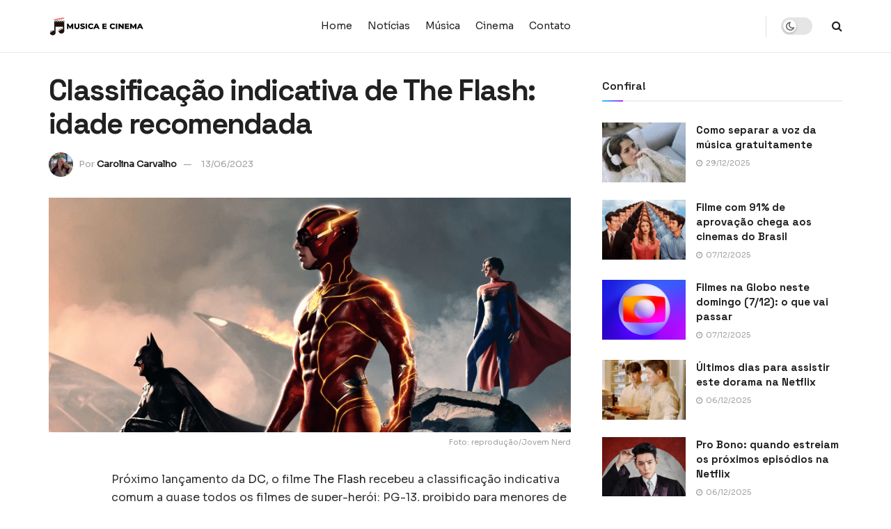

--- FILE ---
content_type: text/html; charset=UTF-8
request_url: https://musicaecinema.com/classificacao-indicativa-de-the-flash-idade-recomendada/
body_size: 30387
content:
<!doctype html>
<!--[if lt IE 7]> <html class="no-js lt-ie9 lt-ie8 lt-ie7" lang="pt-BR" prefix="og: https://ogp.me/ns#"> <![endif]-->
<!--[if IE 7]>    <html class="no-js lt-ie9 lt-ie8" lang="pt-BR" prefix="og: https://ogp.me/ns#"> <![endif]-->
<!--[if IE 8]>    <html class="no-js lt-ie9" lang="pt-BR" prefix="og: https://ogp.me/ns#"> <![endif]-->
<!--[if IE 9]>    <html class="no-js lt-ie10" lang="pt-BR" prefix="og: https://ogp.me/ns#"> <![endif]-->
<!--[if gt IE 8]><!--> <html class="no-js" lang="pt-BR" prefix="og: https://ogp.me/ns#"> <!--<![endif]-->
<head><meta http-equiv="Content-Type" content="text/html; charset=UTF-8" /><script>if(navigator.userAgent.match(/MSIE|Internet Explorer/i)||navigator.userAgent.match(/Trident\/7\..*?rv:11/i)){var href=document.location.href;if(!href.match(/[?&]nowprocket/)){if(href.indexOf("?")==-1){if(href.indexOf("#")==-1){document.location.href=href+"?nowprocket=1"}else{document.location.href=href.replace("#","?nowprocket=1#")}}else{if(href.indexOf("#")==-1){document.location.href=href+"&nowprocket=1"}else{document.location.href=href.replace("#","&nowprocket=1#")}}}}</script><script>(()=>{class RocketLazyLoadScripts{constructor(){this.v="2.0.4",this.userEvents=["keydown","keyup","mousedown","mouseup","mousemove","mouseover","mouseout","touchmove","touchstart","touchend","touchcancel","wheel","click","dblclick","input"],this.attributeEvents=["onblur","onclick","oncontextmenu","ondblclick","onfocus","onmousedown","onmouseenter","onmouseleave","onmousemove","onmouseout","onmouseover","onmouseup","onmousewheel","onscroll","onsubmit"]}async t(){this.i(),this.o(),/iP(ad|hone)/.test(navigator.userAgent)&&this.h(),this.u(),this.l(this),this.m(),this.k(this),this.p(this),this._(),await Promise.all([this.R(),this.L()]),this.lastBreath=Date.now(),this.S(this),this.P(),this.D(),this.O(),this.M(),await this.C(this.delayedScripts.normal),await this.C(this.delayedScripts.defer),await this.C(this.delayedScripts.async),await this.T(),await this.F(),await this.j(),await this.A(),window.dispatchEvent(new Event("rocket-allScriptsLoaded")),this.everythingLoaded=!0,this.lastTouchEnd&&await new Promise(t=>setTimeout(t,500-Date.now()+this.lastTouchEnd)),this.I(),this.H(),this.U(),this.W()}i(){this.CSPIssue=sessionStorage.getItem("rocketCSPIssue"),document.addEventListener("securitypolicyviolation",t=>{this.CSPIssue||"script-src-elem"!==t.violatedDirective||"data"!==t.blockedURI||(this.CSPIssue=!0,sessionStorage.setItem("rocketCSPIssue",!0))},{isRocket:!0})}o(){window.addEventListener("pageshow",t=>{this.persisted=t.persisted,this.realWindowLoadedFired=!0},{isRocket:!0}),window.addEventListener("pagehide",()=>{this.onFirstUserAction=null},{isRocket:!0})}h(){let t;function e(e){t=e}window.addEventListener("touchstart",e,{isRocket:!0}),window.addEventListener("touchend",function i(o){o.changedTouches[0]&&t.changedTouches[0]&&Math.abs(o.changedTouches[0].pageX-t.changedTouches[0].pageX)<10&&Math.abs(o.changedTouches[0].pageY-t.changedTouches[0].pageY)<10&&o.timeStamp-t.timeStamp<200&&(window.removeEventListener("touchstart",e,{isRocket:!0}),window.removeEventListener("touchend",i,{isRocket:!0}),"INPUT"===o.target.tagName&&"text"===o.target.type||(o.target.dispatchEvent(new TouchEvent("touchend",{target:o.target,bubbles:!0})),o.target.dispatchEvent(new MouseEvent("mouseover",{target:o.target,bubbles:!0})),o.target.dispatchEvent(new PointerEvent("click",{target:o.target,bubbles:!0,cancelable:!0,detail:1,clientX:o.changedTouches[0].clientX,clientY:o.changedTouches[0].clientY})),event.preventDefault()))},{isRocket:!0})}q(t){this.userActionTriggered||("mousemove"!==t.type||this.firstMousemoveIgnored?"keyup"===t.type||"mouseover"===t.type||"mouseout"===t.type||(this.userActionTriggered=!0,this.onFirstUserAction&&this.onFirstUserAction()):this.firstMousemoveIgnored=!0),"click"===t.type&&t.preventDefault(),t.stopPropagation(),t.stopImmediatePropagation(),"touchstart"===this.lastEvent&&"touchend"===t.type&&(this.lastTouchEnd=Date.now()),"click"===t.type&&(this.lastTouchEnd=0),this.lastEvent=t.type,t.composedPath&&t.composedPath()[0].getRootNode()instanceof ShadowRoot&&(t.rocketTarget=t.composedPath()[0]),this.savedUserEvents.push(t)}u(){this.savedUserEvents=[],this.userEventHandler=this.q.bind(this),this.userEvents.forEach(t=>window.addEventListener(t,this.userEventHandler,{passive:!1,isRocket:!0})),document.addEventListener("visibilitychange",this.userEventHandler,{isRocket:!0})}U(){this.userEvents.forEach(t=>window.removeEventListener(t,this.userEventHandler,{passive:!1,isRocket:!0})),document.removeEventListener("visibilitychange",this.userEventHandler,{isRocket:!0}),this.savedUserEvents.forEach(t=>{(t.rocketTarget||t.target).dispatchEvent(new window[t.constructor.name](t.type,t))})}m(){const t="return false",e=Array.from(this.attributeEvents,t=>"data-rocket-"+t),i="["+this.attributeEvents.join("],[")+"]",o="[data-rocket-"+this.attributeEvents.join("],[data-rocket-")+"]",s=(e,i,o)=>{o&&o!==t&&(e.setAttribute("data-rocket-"+i,o),e["rocket"+i]=new Function("event",o),e.setAttribute(i,t))};new MutationObserver(t=>{for(const n of t)"attributes"===n.type&&(n.attributeName.startsWith("data-rocket-")||this.everythingLoaded?n.attributeName.startsWith("data-rocket-")&&this.everythingLoaded&&this.N(n.target,n.attributeName.substring(12)):s(n.target,n.attributeName,n.target.getAttribute(n.attributeName))),"childList"===n.type&&n.addedNodes.forEach(t=>{if(t.nodeType===Node.ELEMENT_NODE)if(this.everythingLoaded)for(const i of[t,...t.querySelectorAll(o)])for(const t of i.getAttributeNames())e.includes(t)&&this.N(i,t.substring(12));else for(const e of[t,...t.querySelectorAll(i)])for(const t of e.getAttributeNames())this.attributeEvents.includes(t)&&s(e,t,e.getAttribute(t))})}).observe(document,{subtree:!0,childList:!0,attributeFilter:[...this.attributeEvents,...e]})}I(){this.attributeEvents.forEach(t=>{document.querySelectorAll("[data-rocket-"+t+"]").forEach(e=>{this.N(e,t)})})}N(t,e){const i=t.getAttribute("data-rocket-"+e);i&&(t.setAttribute(e,i),t.removeAttribute("data-rocket-"+e))}k(t){Object.defineProperty(HTMLElement.prototype,"onclick",{get(){return this.rocketonclick||null},set(e){this.rocketonclick=e,this.setAttribute(t.everythingLoaded?"onclick":"data-rocket-onclick","this.rocketonclick(event)")}})}S(t){function e(e,i){let o=e[i];e[i]=null,Object.defineProperty(e,i,{get:()=>o,set(s){t.everythingLoaded?o=s:e["rocket"+i]=o=s}})}e(document,"onreadystatechange"),e(window,"onload"),e(window,"onpageshow");try{Object.defineProperty(document,"readyState",{get:()=>t.rocketReadyState,set(e){t.rocketReadyState=e},configurable:!0}),document.readyState="loading"}catch(t){console.log("WPRocket DJE readyState conflict, bypassing")}}l(t){this.originalAddEventListener=EventTarget.prototype.addEventListener,this.originalRemoveEventListener=EventTarget.prototype.removeEventListener,this.savedEventListeners=[],EventTarget.prototype.addEventListener=function(e,i,o){o&&o.isRocket||!t.B(e,this)&&!t.userEvents.includes(e)||t.B(e,this)&&!t.userActionTriggered||e.startsWith("rocket-")||t.everythingLoaded?t.originalAddEventListener.call(this,e,i,o):(t.savedEventListeners.push({target:this,remove:!1,type:e,func:i,options:o}),"mouseenter"!==e&&"mouseleave"!==e||t.originalAddEventListener.call(this,e,t.savedUserEvents.push,o))},EventTarget.prototype.removeEventListener=function(e,i,o){o&&o.isRocket||!t.B(e,this)&&!t.userEvents.includes(e)||t.B(e,this)&&!t.userActionTriggered||e.startsWith("rocket-")||t.everythingLoaded?t.originalRemoveEventListener.call(this,e,i,o):t.savedEventListeners.push({target:this,remove:!0,type:e,func:i,options:o})}}J(t,e){this.savedEventListeners=this.savedEventListeners.filter(i=>{let o=i.type,s=i.target||window;return e!==o||t!==s||(this.B(o,s)&&(i.type="rocket-"+o),this.$(i),!1)})}H(){EventTarget.prototype.addEventListener=this.originalAddEventListener,EventTarget.prototype.removeEventListener=this.originalRemoveEventListener,this.savedEventListeners.forEach(t=>this.$(t))}$(t){t.remove?this.originalRemoveEventListener.call(t.target,t.type,t.func,t.options):this.originalAddEventListener.call(t.target,t.type,t.func,t.options)}p(t){let e;function i(e){return t.everythingLoaded?e:e.split(" ").map(t=>"load"===t||t.startsWith("load.")?"rocket-jquery-load":t).join(" ")}function o(o){function s(e){const s=o.fn[e];o.fn[e]=o.fn.init.prototype[e]=function(){return this[0]===window&&t.userActionTriggered&&("string"==typeof arguments[0]||arguments[0]instanceof String?arguments[0]=i(arguments[0]):"object"==typeof arguments[0]&&Object.keys(arguments[0]).forEach(t=>{const e=arguments[0][t];delete arguments[0][t],arguments[0][i(t)]=e})),s.apply(this,arguments),this}}if(o&&o.fn&&!t.allJQueries.includes(o)){const e={DOMContentLoaded:[],"rocket-DOMContentLoaded":[]};for(const t in e)document.addEventListener(t,()=>{e[t].forEach(t=>t())},{isRocket:!0});o.fn.ready=o.fn.init.prototype.ready=function(i){function s(){parseInt(o.fn.jquery)>2?setTimeout(()=>i.bind(document)(o)):i.bind(document)(o)}return"function"==typeof i&&(t.realDomReadyFired?!t.userActionTriggered||t.fauxDomReadyFired?s():e["rocket-DOMContentLoaded"].push(s):e.DOMContentLoaded.push(s)),o([])},s("on"),s("one"),s("off"),t.allJQueries.push(o)}e=o}t.allJQueries=[],o(window.jQuery),Object.defineProperty(window,"jQuery",{get:()=>e,set(t){o(t)}})}P(){const t=new Map;document.write=document.writeln=function(e){const i=document.currentScript,o=document.createRange(),s=i.parentElement;let n=t.get(i);void 0===n&&(n=i.nextSibling,t.set(i,n));const c=document.createDocumentFragment();o.setStart(c,0),c.appendChild(o.createContextualFragment(e)),s.insertBefore(c,n)}}async R(){return new Promise(t=>{this.userActionTriggered?t():this.onFirstUserAction=t})}async L(){return new Promise(t=>{document.addEventListener("DOMContentLoaded",()=>{this.realDomReadyFired=!0,t()},{isRocket:!0})})}async j(){return this.realWindowLoadedFired?Promise.resolve():new Promise(t=>{window.addEventListener("load",t,{isRocket:!0})})}M(){this.pendingScripts=[];this.scriptsMutationObserver=new MutationObserver(t=>{for(const e of t)e.addedNodes.forEach(t=>{"SCRIPT"!==t.tagName||t.noModule||t.isWPRocket||this.pendingScripts.push({script:t,promise:new Promise(e=>{const i=()=>{const i=this.pendingScripts.findIndex(e=>e.script===t);i>=0&&this.pendingScripts.splice(i,1),e()};t.addEventListener("load",i,{isRocket:!0}),t.addEventListener("error",i,{isRocket:!0}),setTimeout(i,1e3)})})})}),this.scriptsMutationObserver.observe(document,{childList:!0,subtree:!0})}async F(){await this.X(),this.pendingScripts.length?(await this.pendingScripts[0].promise,await this.F()):this.scriptsMutationObserver.disconnect()}D(){this.delayedScripts={normal:[],async:[],defer:[]},document.querySelectorAll("script[type$=rocketlazyloadscript]").forEach(t=>{t.hasAttribute("data-rocket-src")?t.hasAttribute("async")&&!1!==t.async?this.delayedScripts.async.push(t):t.hasAttribute("defer")&&!1!==t.defer||"module"===t.getAttribute("data-rocket-type")?this.delayedScripts.defer.push(t):this.delayedScripts.normal.push(t):this.delayedScripts.normal.push(t)})}async _(){await this.L();let t=[];document.querySelectorAll("script[type$=rocketlazyloadscript][data-rocket-src]").forEach(e=>{let i=e.getAttribute("data-rocket-src");if(i&&!i.startsWith("data:")){i.startsWith("//")&&(i=location.protocol+i);try{const o=new URL(i).origin;o!==location.origin&&t.push({src:o,crossOrigin:e.crossOrigin||"module"===e.getAttribute("data-rocket-type")})}catch(t){}}}),t=[...new Map(t.map(t=>[JSON.stringify(t),t])).values()],this.Y(t,"preconnect")}async G(t){if(await this.K(),!0!==t.noModule||!("noModule"in HTMLScriptElement.prototype))return new Promise(e=>{let i;function o(){(i||t).setAttribute("data-rocket-status","executed"),e()}try{if(navigator.userAgent.includes("Firefox/")||""===navigator.vendor||this.CSPIssue)i=document.createElement("script"),[...t.attributes].forEach(t=>{let e=t.nodeName;"type"!==e&&("data-rocket-type"===e&&(e="type"),"data-rocket-src"===e&&(e="src"),i.setAttribute(e,t.nodeValue))}),t.text&&(i.text=t.text),t.nonce&&(i.nonce=t.nonce),i.hasAttribute("src")?(i.addEventListener("load",o,{isRocket:!0}),i.addEventListener("error",()=>{i.setAttribute("data-rocket-status","failed-network"),e()},{isRocket:!0}),setTimeout(()=>{i.isConnected||e()},1)):(i.text=t.text,o()),i.isWPRocket=!0,t.parentNode.replaceChild(i,t);else{const i=t.getAttribute("data-rocket-type"),s=t.getAttribute("data-rocket-src");i?(t.type=i,t.removeAttribute("data-rocket-type")):t.removeAttribute("type"),t.addEventListener("load",o,{isRocket:!0}),t.addEventListener("error",i=>{this.CSPIssue&&i.target.src.startsWith("data:")?(console.log("WPRocket: CSP fallback activated"),t.removeAttribute("src"),this.G(t).then(e)):(t.setAttribute("data-rocket-status","failed-network"),e())},{isRocket:!0}),s?(t.fetchPriority="high",t.removeAttribute("data-rocket-src"),t.src=s):t.src="data:text/javascript;base64,"+window.btoa(unescape(encodeURIComponent(t.text)))}}catch(i){t.setAttribute("data-rocket-status","failed-transform"),e()}});t.setAttribute("data-rocket-status","skipped")}async C(t){const e=t.shift();return e?(e.isConnected&&await this.G(e),this.C(t)):Promise.resolve()}O(){this.Y([...this.delayedScripts.normal,...this.delayedScripts.defer,...this.delayedScripts.async],"preload")}Y(t,e){this.trash=this.trash||[];let i=!0;var o=document.createDocumentFragment();t.forEach(t=>{const s=t.getAttribute&&t.getAttribute("data-rocket-src")||t.src;if(s&&!s.startsWith("data:")){const n=document.createElement("link");n.href=s,n.rel=e,"preconnect"!==e&&(n.as="script",n.fetchPriority=i?"high":"low"),t.getAttribute&&"module"===t.getAttribute("data-rocket-type")&&(n.crossOrigin=!0),t.crossOrigin&&(n.crossOrigin=t.crossOrigin),t.integrity&&(n.integrity=t.integrity),t.nonce&&(n.nonce=t.nonce),o.appendChild(n),this.trash.push(n),i=!1}}),document.head.appendChild(o)}W(){this.trash.forEach(t=>t.remove())}async T(){try{document.readyState="interactive"}catch(t){}this.fauxDomReadyFired=!0;try{await this.K(),this.J(document,"readystatechange"),document.dispatchEvent(new Event("rocket-readystatechange")),await this.K(),document.rocketonreadystatechange&&document.rocketonreadystatechange(),await this.K(),this.J(document,"DOMContentLoaded"),document.dispatchEvent(new Event("rocket-DOMContentLoaded")),await this.K(),this.J(window,"DOMContentLoaded"),window.dispatchEvent(new Event("rocket-DOMContentLoaded"))}catch(t){console.error(t)}}async A(){try{document.readyState="complete"}catch(t){}try{await this.K(),this.J(document,"readystatechange"),document.dispatchEvent(new Event("rocket-readystatechange")),await this.K(),document.rocketonreadystatechange&&document.rocketonreadystatechange(),await this.K(),this.J(window,"load"),window.dispatchEvent(new Event("rocket-load")),await this.K(),window.rocketonload&&window.rocketonload(),await this.K(),this.allJQueries.forEach(t=>t(window).trigger("rocket-jquery-load")),await this.K(),this.J(window,"pageshow");const t=new Event("rocket-pageshow");t.persisted=this.persisted,window.dispatchEvent(t),await this.K(),window.rocketonpageshow&&window.rocketonpageshow({persisted:this.persisted})}catch(t){console.error(t)}}async K(){Date.now()-this.lastBreath>45&&(await this.X(),this.lastBreath=Date.now())}async X(){return document.hidden?new Promise(t=>setTimeout(t)):new Promise(t=>requestAnimationFrame(t))}B(t,e){return e===document&&"readystatechange"===t||(e===document&&"DOMContentLoaded"===t||(e===window&&"DOMContentLoaded"===t||(e===window&&"load"===t||e===window&&"pageshow"===t)))}static run(){(new RocketLazyLoadScripts).t()}}RocketLazyLoadScripts.run()})();</script>
    
    <meta name='viewport' content='width=device-width, initial-scale=1, user-scalable=yes' />
    <link rel="profile" href="https://gmpg.org/xfn/11" />
    <link rel="pingback" href="https://musicaecinema.com/xmlrpc.php" />
    	<style>img:is([sizes="auto" i], [sizes^="auto," i]) { contain-intrinsic-size: 3000px 1500px }</style>
				<script type="rocketlazyloadscript" data-rocket-type="text/javascript">
			  var jnews_ajax_url = '/?ajax-request=jnews'
			</script>
			<script type="rocketlazyloadscript" data-rocket-type="text/javascript">;window.jnews=window.jnews||{},window.jnews.library=window.jnews.library||{},window.jnews.library=function(){"use strict";var e=this;e.win=window,e.doc=document,e.noop=function(){},e.globalBody=e.doc.getElementsByTagName("body")[0],e.globalBody=e.globalBody?e.globalBody:e.doc,e.win.jnewsDataStorage=e.win.jnewsDataStorage||{_storage:new WeakMap,put:function(e,t,n){this._storage.has(e)||this._storage.set(e,new Map),this._storage.get(e).set(t,n)},get:function(e,t){return this._storage.get(e).get(t)},has:function(e,t){return this._storage.has(e)&&this._storage.get(e).has(t)},remove:function(e,t){var n=this._storage.get(e).delete(t);return 0===!this._storage.get(e).size&&this._storage.delete(e),n}},e.windowWidth=function(){return e.win.innerWidth||e.docEl.clientWidth||e.globalBody.clientWidth},e.windowHeight=function(){return e.win.innerHeight||e.docEl.clientHeight||e.globalBody.clientHeight},e.requestAnimationFrame=e.win.requestAnimationFrame||e.win.webkitRequestAnimationFrame||e.win.mozRequestAnimationFrame||e.win.msRequestAnimationFrame||window.oRequestAnimationFrame||function(e){return setTimeout(e,1e3/60)},e.cancelAnimationFrame=e.win.cancelAnimationFrame||e.win.webkitCancelAnimationFrame||e.win.webkitCancelRequestAnimationFrame||e.win.mozCancelAnimationFrame||e.win.msCancelRequestAnimationFrame||e.win.oCancelRequestAnimationFrame||function(e){clearTimeout(e)},e.classListSupport="classList"in document.createElement("_"),e.hasClass=e.classListSupport?function(e,t){return e.classList.contains(t)}:function(e,t){return e.className.indexOf(t)>=0},e.addClass=e.classListSupport?function(t,n){e.hasClass(t,n)||t.classList.add(n)}:function(t,n){e.hasClass(t,n)||(t.className+=" "+n)},e.removeClass=e.classListSupport?function(t,n){e.hasClass(t,n)&&t.classList.remove(n)}:function(t,n){e.hasClass(t,n)&&(t.className=t.className.replace(n,""))},e.objKeys=function(e){var t=[];for(var n in e)Object.prototype.hasOwnProperty.call(e,n)&&t.push(n);return t},e.isObjectSame=function(e,t){var n=!0;return JSON.stringify(e)!==JSON.stringify(t)&&(n=!1),n},e.extend=function(){for(var e,t,n,o=arguments[0]||{},i=1,a=arguments.length;i<a;i++)if(null!==(e=arguments[i]))for(t in e)o!==(n=e[t])&&void 0!==n&&(o[t]=n);return o},e.dataStorage=e.win.jnewsDataStorage,e.isVisible=function(e){return 0!==e.offsetWidth&&0!==e.offsetHeight||e.getBoundingClientRect().length},e.getHeight=function(e){return e.offsetHeight||e.clientHeight||e.getBoundingClientRect().height},e.getWidth=function(e){return e.offsetWidth||e.clientWidth||e.getBoundingClientRect().width},e.supportsPassive=!1;try{var t=Object.defineProperty({},"passive",{get:function(){e.supportsPassive=!0}});"createEvent"in e.doc?e.win.addEventListener("test",null,t):"fireEvent"in e.doc&&e.win.attachEvent("test",null)}catch(e){}e.passiveOption=!!e.supportsPassive&&{passive:!0},e.setStorage=function(e,t){e="jnews-"+e;var n={expired:Math.floor(((new Date).getTime()+432e5)/1e3)};t=Object.assign(n,t);localStorage.setItem(e,JSON.stringify(t))},e.getStorage=function(e){e="jnews-"+e;var t=localStorage.getItem(e);return null!==t&&0<t.length?JSON.parse(localStorage.getItem(e)):{}},e.expiredStorage=function(){var t,n="jnews-";for(var o in localStorage)o.indexOf(n)>-1&&"undefined"!==(t=e.getStorage(o.replace(n,""))).expired&&t.expired<Math.floor((new Date).getTime()/1e3)&&localStorage.removeItem(o)},e.addEvents=function(t,n,o){for(var i in n){var a=["touchstart","touchmove"].indexOf(i)>=0&&!o&&e.passiveOption;"createEvent"in e.doc?t.addEventListener(i,n[i],a):"fireEvent"in e.doc&&t.attachEvent("on"+i,n[i])}},e.removeEvents=function(t,n){for(var o in n)"createEvent"in e.doc?t.removeEventListener(o,n[o]):"fireEvent"in e.doc&&t.detachEvent("on"+o,n[o])},e.triggerEvents=function(t,n,o){var i;o=o||{detail:null};return"createEvent"in e.doc?(!(i=e.doc.createEvent("CustomEvent")||new CustomEvent(n)).initCustomEvent||i.initCustomEvent(n,!0,!1,o),void t.dispatchEvent(i)):"fireEvent"in e.doc?((i=e.doc.createEventObject()).eventType=n,void t.fireEvent("on"+i.eventType,i)):void 0},e.getParents=function(t,n){void 0===n&&(n=e.doc);for(var o=[],i=t.parentNode,a=!1;!a;)if(i){var r=i;r.querySelectorAll(n).length?a=!0:(o.push(r),i=r.parentNode)}else o=[],a=!0;return o},e.forEach=function(e,t,n){for(var o=0,i=e.length;o<i;o++)t.call(n,e[o],o)},e.getText=function(e){return e.innerText||e.textContent},e.setText=function(e,t){var n="object"==typeof t?t.innerText||t.textContent:t;e.innerText&&(e.innerText=n),e.textContent&&(e.textContent=n)},e.httpBuildQuery=function(t){return e.objKeys(t).reduce(function t(n){var o=arguments.length>1&&void 0!==arguments[1]?arguments[1]:null;return function(i,a){var r=n[a];a=encodeURIComponent(a);var s=o?"".concat(o,"[").concat(a,"]"):a;return null==r||"function"==typeof r?(i.push("".concat(s,"=")),i):["number","boolean","string"].includes(typeof r)?(i.push("".concat(s,"=").concat(encodeURIComponent(r))),i):(i.push(e.objKeys(r).reduce(t(r,s),[]).join("&")),i)}}(t),[]).join("&")},e.get=function(t,n,o,i){return o="function"==typeof o?o:e.noop,e.ajax("GET",t,n,o,i)},e.post=function(t,n,o,i){return o="function"==typeof o?o:e.noop,e.ajax("POST",t,n,o,i)},e.ajax=function(t,n,o,i,a){var r=new XMLHttpRequest,s=n,c=e.httpBuildQuery(o);if(t=-1!=["GET","POST"].indexOf(t)?t:"GET",r.open(t,s+("GET"==t?"?"+c:""),!0),"POST"==t&&r.setRequestHeader("Content-type","application/x-www-form-urlencoded"),r.setRequestHeader("X-Requested-With","XMLHttpRequest"),r.onreadystatechange=function(){4===r.readyState&&200<=r.status&&300>r.status&&"function"==typeof i&&i.call(void 0,r.response)},void 0!==a&&!a){return{xhr:r,send:function(){r.send("POST"==t?c:null)}}}return r.send("POST"==t?c:null),{xhr:r}},e.scrollTo=function(t,n,o){function i(e,t,n){this.start=this.position(),this.change=e-this.start,this.currentTime=0,this.increment=20,this.duration=void 0===n?500:n,this.callback=t,this.finish=!1,this.animateScroll()}return Math.easeInOutQuad=function(e,t,n,o){return(e/=o/2)<1?n/2*e*e+t:-n/2*(--e*(e-2)-1)+t},i.prototype.stop=function(){this.finish=!0},i.prototype.move=function(t){e.doc.documentElement.scrollTop=t,e.globalBody.parentNode.scrollTop=t,e.globalBody.scrollTop=t},i.prototype.position=function(){return e.doc.documentElement.scrollTop||e.globalBody.parentNode.scrollTop||e.globalBody.scrollTop},i.prototype.animateScroll=function(){this.currentTime+=this.increment;var t=Math.easeInOutQuad(this.currentTime,this.start,this.change,this.duration);this.move(t),this.currentTime<this.duration&&!this.finish?e.requestAnimationFrame.call(e.win,this.animateScroll.bind(this)):this.callback&&"function"==typeof this.callback&&this.callback()},new i(t,n,o)},e.unwrap=function(t){var n,o=t;e.forEach(t,(function(e,t){n?n+=e:n=e})),o.replaceWith(n)},e.performance={start:function(e){performance.mark(e+"Start")},stop:function(e){performance.mark(e+"End"),performance.measure(e,e+"Start",e+"End")}},e.fps=function(){var t=0,n=0,o=0;!function(){var i=t=0,a=0,r=0,s=document.getElementById("fpsTable"),c=function(t){void 0===document.getElementsByTagName("body")[0]?e.requestAnimationFrame.call(e.win,(function(){c(t)})):document.getElementsByTagName("body")[0].appendChild(t)};null===s&&((s=document.createElement("div")).style.position="fixed",s.style.top="120px",s.style.left="10px",s.style.width="100px",s.style.height="20px",s.style.border="1px solid black",s.style.fontSize="11px",s.style.zIndex="100000",s.style.backgroundColor="white",s.id="fpsTable",c(s));var l=function(){o++,n=Date.now(),(a=(o/(r=(n-t)/1e3)).toPrecision(2))!=i&&(i=a,s.innerHTML=i+"fps"),1<r&&(t=n,o=0),e.requestAnimationFrame.call(e.win,l)};l()}()},e.instr=function(e,t){for(var n=0;n<t.length;n++)if(-1!==e.toLowerCase().indexOf(t[n].toLowerCase()))return!0},e.winLoad=function(t,n){function o(o){if("complete"===e.doc.readyState||"interactive"===e.doc.readyState)return!o||n?setTimeout(t,n||1):t(o),1}o()||e.addEvents(e.win,{load:o})},e.docReady=function(t,n){function o(o){if("complete"===e.doc.readyState||"interactive"===e.doc.readyState)return!o||n?setTimeout(t,n||1):t(o),1}o()||e.addEvents(e.doc,{DOMContentLoaded:o})},e.fireOnce=function(){e.docReady((function(){e.assets=e.assets||[],e.assets.length&&(e.boot(),e.load_assets())}),50)},e.boot=function(){e.length&&e.doc.querySelectorAll("style[media]").forEach((function(e){"not all"==e.getAttribute("media")&&e.removeAttribute("media")}))},e.create_js=function(t,n){var o=e.doc.createElement("script");switch(o.setAttribute("src",t),n){case"defer":o.setAttribute("defer",!0);break;case"async":o.setAttribute("async",!0);break;case"deferasync":o.setAttribute("defer",!0),o.setAttribute("async",!0)}e.globalBody.appendChild(o)},e.load_assets=function(){"object"==typeof e.assets&&e.forEach(e.assets.slice(0),(function(t,n){var o="";t.defer&&(o+="defer"),t.async&&(o+="async"),e.create_js(t.url,o);var i=e.assets.indexOf(t);i>-1&&e.assets.splice(i,1)})),e.assets=jnewsoption.au_scripts=window.jnewsads=[]},e.setCookie=function(e,t,n){var o="";if(n){var i=new Date;i.setTime(i.getTime()+24*n*60*60*1e3),o="; expires="+i.toUTCString()}document.cookie=e+"="+(t||"")+o+"; path=/"},e.getCookie=function(e){for(var t=e+"=",n=document.cookie.split(";"),o=0;o<n.length;o++){for(var i=n[o];" "==i.charAt(0);)i=i.substring(1,i.length);if(0==i.indexOf(t))return i.substring(t.length,i.length)}return null},e.eraseCookie=function(e){document.cookie=e+"=; Path=/; Expires=Thu, 01 Jan 1970 00:00:01 GMT;"},e.docReady((function(){e.globalBody=e.globalBody==e.doc?e.doc.getElementsByTagName("body")[0]:e.globalBody,e.globalBody=e.globalBody?e.globalBody:e.doc})),e.winLoad((function(){e.winLoad((function(){var t=!1;if(void 0!==window.jnewsadmin)if(void 0!==window.file_version_checker){var n=e.objKeys(window.file_version_checker);n.length?n.forEach((function(e){t||"10.0.4"===window.file_version_checker[e]||(t=!0)})):t=!0}else t=!0;t&&(window.jnewsHelper.getMessage(),window.jnewsHelper.getNotice())}),2500)}))},window.jnews.library=new window.jnews.library;</script>
<!-- Otimização dos mecanismos de pesquisa pelo Rank Math PRO - https://rankmath.com/ -->
<title>Classificação indicativa de The Flash: idade recomendada</title>
<link data-rocket-preload as="style" href="https://fonts.googleapis.com/css?family=Sora%3Aregular%7CSpace%20Grotesk%3A600%2C700%2C500&#038;display=swap" rel="preload">
<link href="https://fonts.googleapis.com/css?family=Sora%3Aregular%7CSpace%20Grotesk%3A600%2C700%2C500&#038;display=swap" media="print" onload="this.media=&#039;all&#039;" rel="stylesheet">
<noscript><link rel="stylesheet" href="https://fonts.googleapis.com/css?family=Sora%3Aregular%7CSpace%20Grotesk%3A600%2C700%2C500&#038;display=swap"></noscript>
<meta name="description" content="The Flash chega aos cinemas na próxima quinta-feira (15) e conta com participações de Ben Affleck, Michael Keaton e Michael Shannon."/>
<meta name="robots" content="follow, index, max-snippet:-1, max-video-preview:-1, max-image-preview:large"/>
<link rel="canonical" href="https://musicaecinema.com/classificacao-indicativa-de-the-flash-idade-recomendada/" />
<meta property="og:locale" content="pt_BR" />
<meta property="og:type" content="article" />
<meta property="og:title" content="Classificação indicativa de The Flash: idade recomendada" />
<meta property="og:description" content="The Flash chega aos cinemas na próxima quinta-feira (15) e conta com participações de Ben Affleck, Michael Keaton e Michael Shannon." />
<meta property="og:url" content="https://musicaecinema.com/classificacao-indicativa-de-the-flash-idade-recomendada/" />
<meta property="og:site_name" content="Música e Cinema" />
<meta property="article:tag" content="DCU" />
<meta property="article:tag" content="filmes da dc" />
<meta property="article:tag" content="filmes de heróis" />
<meta property="article:tag" content="filmes de HQs" />
<meta property="article:tag" content="flash" />
<meta property="article:tag" content="The Flash" />
<meta property="article:section" content="Cinema" />
<meta property="og:updated_time" content="2023-06-13T19:18:52-03:00" />
<meta property="og:image" content="https://musicaecinema.com/wp-content/uploads/2023/04/the-flash-melhor-filme-super-heroi.png" />
<meta property="og:image:secure_url" content="https://musicaecinema.com/wp-content/uploads/2023/04/the-flash-melhor-filme-super-heroi.png" />
<meta property="og:image:width" content="1210" />
<meta property="og:image:height" content="544" />
<meta property="og:image:alt" content="Classificação indicativa de The Flash: idade recomendada" />
<meta property="og:image:type" content="image/png" />
<meta name="twitter:card" content="summary_large_image" />
<meta name="twitter:title" content="Classificação indicativa de The Flash: idade recomendada" />
<meta name="twitter:description" content="The Flash chega aos cinemas na próxima quinta-feira (15) e conta com participações de Ben Affleck, Michael Keaton e Michael Shannon." />
<meta name="twitter:site" content="@msicaecinema" />
<meta name="twitter:creator" content="@msicaecinema" />
<meta name="twitter:image" content="https://musicaecinema.com/wp-content/uploads/2023/04/the-flash-melhor-filme-super-heroi.png" />
<meta name="twitter:label1" content="Escrito por" />
<meta name="twitter:data1" content="Carolina Carvalho" />
<meta name="twitter:label2" content="Tempo para leitura" />
<meta name="twitter:data2" content="1 minuto" />
<!-- /Plugin de SEO Rank Math para WordPress -->

<link rel='dns-prefetch' href='//fonts.googleapis.com' />
<link rel='preconnect' href='https://fonts.gstatic.com' />
<link rel="alternate" type="application/rss+xml" title="Feed para Música e Cinema &raquo;" href="https://musicaecinema.com/feed/" />
<link rel="alternate" type="application/rss+xml" title="Feed de comentários para Música e Cinema &raquo;" href="https://musicaecinema.com/comments/feed/" />
<link rel="alternate" type="application/rss+xml" title="Feed de comentários para Música e Cinema &raquo; Classificação indicativa de The Flash: idade recomendada" href="https://musicaecinema.com/classificacao-indicativa-de-the-flash-idade-recomendada/feed/" />
<style id='wp-emoji-styles-inline-css' type='text/css'>

	img.wp-smiley, img.emoji {
		display: inline !important;
		border: none !important;
		box-shadow: none !important;
		height: 1em !important;
		width: 1em !important;
		margin: 0 0.07em !important;
		vertical-align: -0.1em !important;
		background: none !important;
		padding: 0 !important;
	}
</style>
<link rel='stylesheet' id='wp-block-library-css' href='https://musicaecinema.com/wp-includes/css/dist/block-library/style.min.css?ver=6.8.3' type='text/css' media='all' />
<style id='classic-theme-styles-inline-css' type='text/css'>
/*! This file is auto-generated */
.wp-block-button__link{color:#fff;background-color:#32373c;border-radius:9999px;box-shadow:none;text-decoration:none;padding:calc(.667em + 2px) calc(1.333em + 2px);font-size:1.125em}.wp-block-file__button{background:#32373c;color:#fff;text-decoration:none}
</style>
<style id='global-styles-inline-css' type='text/css'>
:root{--wp--preset--aspect-ratio--square: 1;--wp--preset--aspect-ratio--4-3: 4/3;--wp--preset--aspect-ratio--3-4: 3/4;--wp--preset--aspect-ratio--3-2: 3/2;--wp--preset--aspect-ratio--2-3: 2/3;--wp--preset--aspect-ratio--16-9: 16/9;--wp--preset--aspect-ratio--9-16: 9/16;--wp--preset--color--black: #000000;--wp--preset--color--cyan-bluish-gray: #abb8c3;--wp--preset--color--white: #ffffff;--wp--preset--color--pale-pink: #f78da7;--wp--preset--color--vivid-red: #cf2e2e;--wp--preset--color--luminous-vivid-orange: #ff6900;--wp--preset--color--luminous-vivid-amber: #fcb900;--wp--preset--color--light-green-cyan: #7bdcb5;--wp--preset--color--vivid-green-cyan: #00d084;--wp--preset--color--pale-cyan-blue: #8ed1fc;--wp--preset--color--vivid-cyan-blue: #0693e3;--wp--preset--color--vivid-purple: #9b51e0;--wp--preset--gradient--vivid-cyan-blue-to-vivid-purple: linear-gradient(135deg,rgba(6,147,227,1) 0%,rgb(155,81,224) 100%);--wp--preset--gradient--light-green-cyan-to-vivid-green-cyan: linear-gradient(135deg,rgb(122,220,180) 0%,rgb(0,208,130) 100%);--wp--preset--gradient--luminous-vivid-amber-to-luminous-vivid-orange: linear-gradient(135deg,rgba(252,185,0,1) 0%,rgba(255,105,0,1) 100%);--wp--preset--gradient--luminous-vivid-orange-to-vivid-red: linear-gradient(135deg,rgba(255,105,0,1) 0%,rgb(207,46,46) 100%);--wp--preset--gradient--very-light-gray-to-cyan-bluish-gray: linear-gradient(135deg,rgb(238,238,238) 0%,rgb(169,184,195) 100%);--wp--preset--gradient--cool-to-warm-spectrum: linear-gradient(135deg,rgb(74,234,220) 0%,rgb(151,120,209) 20%,rgb(207,42,186) 40%,rgb(238,44,130) 60%,rgb(251,105,98) 80%,rgb(254,248,76) 100%);--wp--preset--gradient--blush-light-purple: linear-gradient(135deg,rgb(255,206,236) 0%,rgb(152,150,240) 100%);--wp--preset--gradient--blush-bordeaux: linear-gradient(135deg,rgb(254,205,165) 0%,rgb(254,45,45) 50%,rgb(107,0,62) 100%);--wp--preset--gradient--luminous-dusk: linear-gradient(135deg,rgb(255,203,112) 0%,rgb(199,81,192) 50%,rgb(65,88,208) 100%);--wp--preset--gradient--pale-ocean: linear-gradient(135deg,rgb(255,245,203) 0%,rgb(182,227,212) 50%,rgb(51,167,181) 100%);--wp--preset--gradient--electric-grass: linear-gradient(135deg,rgb(202,248,128) 0%,rgb(113,206,126) 100%);--wp--preset--gradient--midnight: linear-gradient(135deg,rgb(2,3,129) 0%,rgb(40,116,252) 100%);--wp--preset--font-size--small: 13px;--wp--preset--font-size--medium: 20px;--wp--preset--font-size--large: 36px;--wp--preset--font-size--x-large: 42px;--wp--preset--spacing--20: 0.44rem;--wp--preset--spacing--30: 0.67rem;--wp--preset--spacing--40: 1rem;--wp--preset--spacing--50: 1.5rem;--wp--preset--spacing--60: 2.25rem;--wp--preset--spacing--70: 3.38rem;--wp--preset--spacing--80: 5.06rem;--wp--preset--shadow--natural: 6px 6px 9px rgba(0, 0, 0, 0.2);--wp--preset--shadow--deep: 12px 12px 50px rgba(0, 0, 0, 0.4);--wp--preset--shadow--sharp: 6px 6px 0px rgba(0, 0, 0, 0.2);--wp--preset--shadow--outlined: 6px 6px 0px -3px rgba(255, 255, 255, 1), 6px 6px rgba(0, 0, 0, 1);--wp--preset--shadow--crisp: 6px 6px 0px rgba(0, 0, 0, 1);}:where(.is-layout-flex){gap: 0.5em;}:where(.is-layout-grid){gap: 0.5em;}body .is-layout-flex{display: flex;}.is-layout-flex{flex-wrap: wrap;align-items: center;}.is-layout-flex > :is(*, div){margin: 0;}body .is-layout-grid{display: grid;}.is-layout-grid > :is(*, div){margin: 0;}:where(.wp-block-columns.is-layout-flex){gap: 2em;}:where(.wp-block-columns.is-layout-grid){gap: 2em;}:where(.wp-block-post-template.is-layout-flex){gap: 1.25em;}:where(.wp-block-post-template.is-layout-grid){gap: 1.25em;}.has-black-color{color: var(--wp--preset--color--black) !important;}.has-cyan-bluish-gray-color{color: var(--wp--preset--color--cyan-bluish-gray) !important;}.has-white-color{color: var(--wp--preset--color--white) !important;}.has-pale-pink-color{color: var(--wp--preset--color--pale-pink) !important;}.has-vivid-red-color{color: var(--wp--preset--color--vivid-red) !important;}.has-luminous-vivid-orange-color{color: var(--wp--preset--color--luminous-vivid-orange) !important;}.has-luminous-vivid-amber-color{color: var(--wp--preset--color--luminous-vivid-amber) !important;}.has-light-green-cyan-color{color: var(--wp--preset--color--light-green-cyan) !important;}.has-vivid-green-cyan-color{color: var(--wp--preset--color--vivid-green-cyan) !important;}.has-pale-cyan-blue-color{color: var(--wp--preset--color--pale-cyan-blue) !important;}.has-vivid-cyan-blue-color{color: var(--wp--preset--color--vivid-cyan-blue) !important;}.has-vivid-purple-color{color: var(--wp--preset--color--vivid-purple) !important;}.has-black-background-color{background-color: var(--wp--preset--color--black) !important;}.has-cyan-bluish-gray-background-color{background-color: var(--wp--preset--color--cyan-bluish-gray) !important;}.has-white-background-color{background-color: var(--wp--preset--color--white) !important;}.has-pale-pink-background-color{background-color: var(--wp--preset--color--pale-pink) !important;}.has-vivid-red-background-color{background-color: var(--wp--preset--color--vivid-red) !important;}.has-luminous-vivid-orange-background-color{background-color: var(--wp--preset--color--luminous-vivid-orange) !important;}.has-luminous-vivid-amber-background-color{background-color: var(--wp--preset--color--luminous-vivid-amber) !important;}.has-light-green-cyan-background-color{background-color: var(--wp--preset--color--light-green-cyan) !important;}.has-vivid-green-cyan-background-color{background-color: var(--wp--preset--color--vivid-green-cyan) !important;}.has-pale-cyan-blue-background-color{background-color: var(--wp--preset--color--pale-cyan-blue) !important;}.has-vivid-cyan-blue-background-color{background-color: var(--wp--preset--color--vivid-cyan-blue) !important;}.has-vivid-purple-background-color{background-color: var(--wp--preset--color--vivid-purple) !important;}.has-black-border-color{border-color: var(--wp--preset--color--black) !important;}.has-cyan-bluish-gray-border-color{border-color: var(--wp--preset--color--cyan-bluish-gray) !important;}.has-white-border-color{border-color: var(--wp--preset--color--white) !important;}.has-pale-pink-border-color{border-color: var(--wp--preset--color--pale-pink) !important;}.has-vivid-red-border-color{border-color: var(--wp--preset--color--vivid-red) !important;}.has-luminous-vivid-orange-border-color{border-color: var(--wp--preset--color--luminous-vivid-orange) !important;}.has-luminous-vivid-amber-border-color{border-color: var(--wp--preset--color--luminous-vivid-amber) !important;}.has-light-green-cyan-border-color{border-color: var(--wp--preset--color--light-green-cyan) !important;}.has-vivid-green-cyan-border-color{border-color: var(--wp--preset--color--vivid-green-cyan) !important;}.has-pale-cyan-blue-border-color{border-color: var(--wp--preset--color--pale-cyan-blue) !important;}.has-vivid-cyan-blue-border-color{border-color: var(--wp--preset--color--vivid-cyan-blue) !important;}.has-vivid-purple-border-color{border-color: var(--wp--preset--color--vivid-purple) !important;}.has-vivid-cyan-blue-to-vivid-purple-gradient-background{background: var(--wp--preset--gradient--vivid-cyan-blue-to-vivid-purple) !important;}.has-light-green-cyan-to-vivid-green-cyan-gradient-background{background: var(--wp--preset--gradient--light-green-cyan-to-vivid-green-cyan) !important;}.has-luminous-vivid-amber-to-luminous-vivid-orange-gradient-background{background: var(--wp--preset--gradient--luminous-vivid-amber-to-luminous-vivid-orange) !important;}.has-luminous-vivid-orange-to-vivid-red-gradient-background{background: var(--wp--preset--gradient--luminous-vivid-orange-to-vivid-red) !important;}.has-very-light-gray-to-cyan-bluish-gray-gradient-background{background: var(--wp--preset--gradient--very-light-gray-to-cyan-bluish-gray) !important;}.has-cool-to-warm-spectrum-gradient-background{background: var(--wp--preset--gradient--cool-to-warm-spectrum) !important;}.has-blush-light-purple-gradient-background{background: var(--wp--preset--gradient--blush-light-purple) !important;}.has-blush-bordeaux-gradient-background{background: var(--wp--preset--gradient--blush-bordeaux) !important;}.has-luminous-dusk-gradient-background{background: var(--wp--preset--gradient--luminous-dusk) !important;}.has-pale-ocean-gradient-background{background: var(--wp--preset--gradient--pale-ocean) !important;}.has-electric-grass-gradient-background{background: var(--wp--preset--gradient--electric-grass) !important;}.has-midnight-gradient-background{background: var(--wp--preset--gradient--midnight) !important;}.has-small-font-size{font-size: var(--wp--preset--font-size--small) !important;}.has-medium-font-size{font-size: var(--wp--preset--font-size--medium) !important;}.has-large-font-size{font-size: var(--wp--preset--font-size--large) !important;}.has-x-large-font-size{font-size: var(--wp--preset--font-size--x-large) !important;}
:where(.wp-block-post-template.is-layout-flex){gap: 1.25em;}:where(.wp-block-post-template.is-layout-grid){gap: 1.25em;}
:where(.wp-block-columns.is-layout-flex){gap: 2em;}:where(.wp-block-columns.is-layout-grid){gap: 2em;}
:root :where(.wp-block-pullquote){font-size: 1.5em;line-height: 1.6;}
</style>
<link rel='stylesheet' id='js_composer_front-css' href='https://musicaecinema.com/wp-content/plugins/js_composer/assets/css/js_composer.min.css?ver=6.13.0' type='text/css' media='all' />

<link rel='stylesheet' id='jnews-pay-writer-icon-css' href='https://musicaecinema.com/wp-content/plugins/jnews-pay-writer/assets/css/icon.css?ver=11.6.3' type='text/css' media='all' />
<link rel='stylesheet' id='jnews-pay-writer-css' href='https://musicaecinema.com/wp-content/plugins/jnews-pay-writer/assets/css/frontend.css?ver=11.6.3' type='text/css' media='all' />
<link rel='stylesheet' id='jnews-pay-writer-darkmode-css' href='https://musicaecinema.com/wp-content/plugins/jnews-pay-writer/assets/css/darkmode.css?ver=11.6.3' type='text/css' media='all' />
<link rel='stylesheet' id='font-awesome-css' href='https://musicaecinema.com/wp-content/themes/jnews/assets/fonts/font-awesome/font-awesome.min.css?ver=11.6.15' type='text/css' media='all' />
<link rel='preload' as='font' type='font/woff2' crossorigin id='font-awesome-webfont-css' href='https://musicaecinema.com/wp-content/themes/jnews/assets/dist/font/fontawesome-webfont.woff2' type='text/css' media='all' />
<link rel='preload' as='font' type='font/woff' crossorigin id='jnews-icon-webfont-css' href='https://musicaecinema.com/wp-content/themes/jnews/assets/dist/font/jegicon.woff' type='text/css' media='all' />
<link rel='stylesheet' id='jnews-frontend-css' href='https://musicaecinema.com/wp-content/themes/jnews/assets/dist/frontend.min.css?ver=11.6.15' type='text/css' media='all' />
<link rel='stylesheet' id='jnews-js-composer-css' href='https://musicaecinema.com/wp-content/themes/jnews/assets/css/js-composer-frontend.css?ver=11.6.15' type='text/css' media='all' />
<link rel='stylesheet' id='jnews-style-css' href='https://musicaecinema.com/wp-content/themes/jnews/style.css?ver=11.6.15' type='text/css' media='all' />
<link rel='stylesheet' id='jnews-darkmode-css' href='https://musicaecinema.com/wp-content/themes/jnews/assets/css/darkmode.css?ver=11.6.15' type='text/css' media='all' />
<link rel='stylesheet' id='jnews-scheme-css' href='https://musicaecinema.com/wp-content/uploads/jnews/scheme.css?ver=1756669000' type='text/css' media='all' />
<style id='rocket-lazyload-inline-css' type='text/css'>
.rll-youtube-player{position:relative;padding-bottom:56.23%;height:0;overflow:hidden;max-width:100%;}.rll-youtube-player:focus-within{outline: 2px solid currentColor;outline-offset: 5px;}.rll-youtube-player iframe{position:absolute;top:0;left:0;width:100%;height:100%;z-index:100;background:0 0}.rll-youtube-player img{bottom:0;display:block;left:0;margin:auto;max-width:100%;width:100%;position:absolute;right:0;top:0;border:none;height:auto;-webkit-transition:.4s all;-moz-transition:.4s all;transition:.4s all}.rll-youtube-player img:hover{-webkit-filter:brightness(75%)}.rll-youtube-player .play{height:100%;width:100%;left:0;top:0;position:absolute;background:url(https://musicaecinema.com/wp-content/plugins/wp-rocket/assets/img/youtube.png) no-repeat center;background-color: transparent !important;cursor:pointer;border:none;}.wp-embed-responsive .wp-has-aspect-ratio .rll-youtube-player{position:absolute;padding-bottom:0;width:100%;height:100%;top:0;bottom:0;left:0;right:0}
</style>
<link rel='stylesheet' id='jnews-select-share-css' href='https://musicaecinema.com/wp-content/plugins/jnews-social-share/assets/css/plugin.css' type='text/css' media='all' />
<script type="rocketlazyloadscript" data-rocket-type="text/javascript" data-rocket-src="https://musicaecinema.com/wp-includes/js/jquery/jquery.min.js?ver=3.7.1" id="jquery-core-js" data-rocket-defer defer></script>
<script type="rocketlazyloadscript" data-rocket-type="text/javascript" data-rocket-src="https://musicaecinema.com/wp-includes/js/jquery/jquery-migrate.min.js?ver=3.4.1" id="jquery-migrate-js" data-rocket-defer defer></script>
<link rel="https://api.w.org/" href="https://musicaecinema.com/wp-json/" /><link rel="alternate" title="JSON" type="application/json" href="https://musicaecinema.com/wp-json/wp/v2/posts/48545" /><link rel="EditURI" type="application/rsd+xml" title="RSD" href="https://musicaecinema.com/xmlrpc.php?rsd" />
<meta name="generator" content="WordPress 6.8.3" />
<link rel='shortlink' href='https://musicaecinema.com/?p=48545' />
<link rel="alternate" title="oEmbed (JSON)" type="application/json+oembed" href="https://musicaecinema.com/wp-json/oembed/1.0/embed?url=https%3A%2F%2Fmusicaecinema.com%2Fclassificacao-indicativa-de-the-flash-idade-recomendada%2F" />
<link rel="alternate" title="oEmbed (XML)" type="text/xml+oembed" href="https://musicaecinema.com/wp-json/oembed/1.0/embed?url=https%3A%2F%2Fmusicaecinema.com%2Fclassificacao-indicativa-de-the-flash-idade-recomendada%2F&#038;format=xml" />
<!-- HFCM by 99 Robots - Snippet # 7: Marfeel -->
<script type="rocketlazyloadscript" data-rocket-type="text/javascript">
	function injectScript(src) {
		var isModule = arguments.length > 1 && arguments[1] !== undefined ? arguments[1] : true;
		var script = document.createElement('script');

		script.src = src;

		if (isModule) {
			script.type = 'module';
		} else {
			script.async = true;
			script.type = 'text/javascript';
			script.setAttribute('nomodule', '');
		}

		var firstScript = document.getElementsByTagName('script')[0];

		firstScript.parentNode.insertBefore(script, firstScript);
	}

	function load(window, id, userConfig) {
		var _a, _b;
		var _c;

		(_a = window.marfeel) !== null && _a !== void 0 ? _a : window.marfeel = {};
		(_b = (_c = window.marfeel).cmd) !== null && _b !== void 0 ? _b : _c.cmd = [];
		window.marfeel.config = userConfig;
		window.marfeel.config.accountId = id;

		var resourcesPath = 'https://sdk.mrf.io/statics';

		injectScript("".concat(resourcesPath, "/marfeel-sdk.js?id=").concat(id), true);
		injectScript("".concat(resourcesPath, "/marfeel-sdk.es5.js?id=").concat(id), false);
	}

	(function (window, accountId) {
		var clientConfig = arguments.length > 2 && arguments[2] !== undefined ? arguments[2] : {};

		load(window, accountId, clientConfig);
	})(window,8494, {} /* Config */);
</script>
<!-- /end HFCM by 99 Robots -->

<!-- Schema & Structured Data For WP v1.49 - -->
<script type="application/ld+json" class="saswp-schema-markup-output">
[{"@context":"https:\/\/schema.org\/","@type":"VideoObject","@id":"https:\/\/musicaecinema.com\/classificacao-indicativa-de-the-flash-idade-recomendada\/#videoobject","url":"https:\/\/musicaecinema.com\/classificacao-indicativa-de-the-flash-idade-recomendada\/","headline":"Classifica\u00e7\u00e3o indicativa de The Flash: idade recomendada","datePublished":"2023-06-13T19:07:50-03:00","dateModified":"2023-06-13T19:18:52-03:00","description":"The Flash chega aos cinemas na pr\u00f3xima quinta-feira (15) e conta com participa\u00e7\u00f5es de Ben Affleck, Michael Keaton e Michael Shannon.","transcript":"Pr\u00f3ximo lan\u00e7amento da DC, o filme The Flash recebeu a classifica\u00e7\u00e3o indicativa comum a quase todos os filmes de super-her\u00f3i: PG-13, proibido para menores de 13 anos, nos Estados Unidos e proibido para menores de 12 no Brasil devido a sequ\u00eancias de a\u00e7\u00e3o e viol\u00eancia, linguagem inapropriada e nudez parcial.     Dirigido por Andy Muschietti (It: A Coisa), o filme foi escrito por Christina Hodson (Aves de Rapina) e Joby Harold (Obi-Wan Kenobi). A trama se inspira levemente na HQ Ponto de Igni\u00e7\u00e3o (2011), de Geoff Johns e Andy Cubert.     Barry Allen (Ezra Miller) decide voltar no tempo para tentar salvar sua m\u00e3e, assassinada quando ele era crian\u00e7a, mas acaba criando uma realidade alternativa em que o General Zod (Michael Shannon), o vil\u00e3o de O Homem de A\u00e7o (2013), est\u00e1 vivo atormentando a Terra.     Al\u00e9m de Shannon, o filme conta com outro ator do universo DC de Zack Snyder reprisando seu papel: Ben Affleck retorna como Batman. Por\u00e9m, a participa\u00e7\u00e3o especial mais aguardada pelos f\u00e3s \u00e9 de Michael Keaton, que interpretou o homem-morcego nos filmes de 1989 e 1992.     Sasha Calle (The Young and the Restless) estreia como Kara Danvers, a Supergirl. Outros nomes do elenco s\u00e3o Kiersey Clemons (Dope: Um Deslize Perigoso), Maribel Verd\u00fa (O Labirinto do Fauno) e Saoirse-Monica Jackson (Derry Girls).    The Flash estreia nos cinemas brasileiros nesta quinta-feira (15).         https:\/\/youtu.be\/Flo-U9hSjO4         O que a cr\u00edtica est\u00e1 achando de The Flash?    No Rotten Tomatoes, o filme conseguiu 72% de aprova\u00e7\u00e3o da cr\u00edtica especializada a partir de 141 avalia\u00e7\u00f5es. O consenso da cr\u00edtica do site afirmou que a produ\u00e7\u00e3o \u00e9 \"engra\u00e7ada, adequavelmente \u00e1gil e facilmente uma das melhores da DC dos \u00faltimos anos.\"     J\u00e1 no Metacritic, o longa ficou com uma nota de 61\/100 a partir de 33 resenhas, com 21 avalia\u00e7\u00f5es positivas e 12 mistas. A maior nota foi 85 (CNN e Film Threat) e a menor foi 40 (The Telegraph, The Austin Chronicle, The Guardian e Screen Rant).    Continue acompanhando o M\u00fasica e Cinema para ficar por dentro do mundo do entretenimento.","name":"Classifica\u00e7\u00e3o indicativa de The Flash: idade recomendada","uploadDate":"2023-06-13T19:07:50-03:00","thumbnailUrl":"https:\/\/i.ytimg.com\/vi\/Flo-U9hSjO4\/hqdefault.jpg","author":{"@type":"Person","name":"Carolina Carvalho","description":"Jornalista formada pela Universidade Federal de Ouro Preto (UFOP), apaixonada por cinema e pelo mundo do entretenimento, desde os filmes vencedores do Oscar at\u00e9 as fofocas de celebridades e reality shows. Minha opini\u00e3o controversa sobre cinema \u00e9 que \u201cInterestelar\u201d (2014) \u00e9 ruim. Eu entendi o filme, mas n\u00e3o consigo gostar, desculpa, f\u00e3s do Nolan.","url":"https:\/\/musicaecinema.com\/autor\/ana-carolina-carvalho\/","sameAs":[],"image":{"@type":"ImageObject","url":"https:\/\/secure.gravatar.com\/avatar\/7d87b3c6d029fdf70b3cbad8c347fe72cb49ce37f9755af363bb2d1def4d3e0d?s=96&d=mm&r=g","height":96,"width":96}},"contentUrl":"https:\/\/youtu.be\/Flo-U9hSjO4","embedUrl":"https:\/\/youtu.be\/Flo-U9hSjO4"},

{"@context":"https:\/\/schema.org\/","@graph":[{"@context":"https:\/\/schema.org\/","@type":"SiteNavigationElement","@id":"https:\/\/musicaecinema.com#Categorias","name":"Home","url":"https:\/\/musicaecinema.com"},{"@context":"https:\/\/schema.org\/","@type":"SiteNavigationElement","@id":"https:\/\/musicaecinema.com#Categorias","name":"Not\u00edcias","url":"https:\/\/musicaecinema.com\/noticias\/"},{"@context":"https:\/\/schema.org\/","@type":"SiteNavigationElement","@id":"https:\/\/musicaecinema.com#Categorias","name":"M\u00fasica","url":"https:\/\/musicaecinema.com\/musica\/"},{"@context":"https:\/\/schema.org\/","@type":"SiteNavigationElement","@id":"https:\/\/musicaecinema.com#Categorias","name":"Cinema","url":"https:\/\/musicaecinema.com\/cinema\/"},{"@context":"https:\/\/schema.org\/","@type":"SiteNavigationElement","@id":"https:\/\/musicaecinema.com#Categorias","name":"Contato","url":"https:\/\/musicaecinema.com\/contato\/"}]},

{"@context":"https:\/\/schema.org\/","@type":"NewsArticle","@id":"https:\/\/musicaecinema.com\/classificacao-indicativa-de-the-flash-idade-recomendada\/Carolina Carvalho","url":"https:\/\/musicaecinema.com\/classificacao-indicativa-de-the-flash-idade-recomendada\/","headline":"Classifica\u00e7\u00e3o indicativa de The Flash: idade recomendada","mainEntityOfPage":"https:\/\/musicaecinema.com\/classificacao-indicativa-de-the-flash-idade-recomendada\/","datePublished":"2023-06-13T19:07:50-03:00","dateModified":"2023-06-13T19:18:52-03:00","description":"The Flash chega aos cinemas na pr\u00f3xima quinta-feira (15) e conta com participa\u00e7\u00f5es de Ben Affleck, Michael Keaton e Michael Shannon.","articleSection":"pop","articleBody":"Pr\u00f3ximo lan\u00e7amento da DC, o filme The Flash recebeu a classifica\u00e7\u00e3o indicativa comum a quase todos os filmes de super-her\u00f3i: PG-13, proibido para menores de 13 anos, nos Estados Unidos e proibido para menores de 12 no Brasil devido a sequ\u00eancias de a\u00e7\u00e3o e viol\u00eancia, linguagem inapropriada e nudez parcial.     Dirigido por Andy Muschietti (It: A Coisa), o filme foi escrito por Christina Hodson (Aves de Rapina) e Joby Harold (Obi-Wan Kenobi). A trama se inspira levemente na HQ Ponto de Igni\u00e7\u00e3o (2011), de Geoff Johns e Andy Cubert.     Barry Allen (Ezra Miller) decide voltar no tempo para tentar salvar sua m\u00e3e, assassinada quando ele era crian\u00e7a, mas acaba criando uma realidade alternativa em que o General Zod (Michael Shannon), o vil\u00e3o de O Homem de A\u00e7o (2013), est\u00e1 vivo atormentando a Terra.     Al\u00e9m de Shannon, o filme conta com outro ator do universo DC de Zack Snyder reprisando seu papel: Ben Affleck retorna como Batman. Por\u00e9m, a participa\u00e7\u00e3o especial mais aguardada pelos f\u00e3s \u00e9 de Michael Keaton, que interpretou o homem-morcego nos filmes de 1989 e 1992.     Sasha Calle (The Young and the Restless) estreia como Kara Danvers, a Supergirl. Outros nomes do elenco s\u00e3o Kiersey Clemons (Dope: Um Deslize Perigoso), Maribel Verd\u00fa (O Labirinto do Fauno) e Saoirse-Monica Jackson (Derry Girls).    The Flash estreia nos cinemas brasileiros nesta quinta-feira (15).         https:\/\/youtu.be\/Flo-U9hSjO4         O que a cr\u00edtica est\u00e1 achando de The Flash?    No Rotten Tomatoes, o filme conseguiu 72% de aprova\u00e7\u00e3o da cr\u00edtica especializada a partir de 141 avalia\u00e7\u00f5es. O consenso da cr\u00edtica do site afirmou que a produ\u00e7\u00e3o \u00e9 \"engra\u00e7ada, adequavelmente \u00e1gil e facilmente uma das melhores da DC dos \u00faltimos anos.\"     J\u00e1 no Metacritic, o longa ficou com uma nota de 61\/100 a partir de 33 resenhas, com 21 avalia\u00e7\u00f5es positivas e 12 mistas. A maior nota foi 85 (CNN e Film Threat) e a menor foi 40 (The Telegraph, The Austin Chronicle, The Guardian e Screen Rant).    Continue acompanhando o M\u00fasica e Cinema para ficar por dentro do mundo do entretenimento.","keywords":["DCU"," filmes da dc"," filmes de her\u00f3is"," filmes de HQs"," flash"," The Flash"," "],"name":"Classifica\u00e7\u00e3o indicativa de The Flash: idade recomendada","thumbnailUrl":"https:\/\/musicaecinema.com\/wp-content\/uploads\/2023\/04\/the-flash-melhor-filme-super-heroi-150x150.png","wordCount":"329","timeRequired":"PT1M27S","author":{"@type":"Person","name":"Carolina Carvalho","description":"Jornalista formada pela Universidade Federal de Ouro Preto (UFOP), apaixonada por cinema e pelo mundo do entretenimento, desde os filmes vencedores do Oscar at\u00e9 as fofocas de celebridades e reality shows. Minha opini\u00e3o controversa sobre cinema \u00e9 que \u201cInterestelar\u201d (2014) \u00e9 ruim. Eu entendi o filme, mas n\u00e3o consigo gostar, desculpa, f\u00e3s do Nolan.","url":"https:\/\/musicaecinema.com\/autor\/ana-carolina-carvalho\/","sameAs":[],"image":{"@type":"ImageObject","url":"https:\/\/secure.gravatar.com\/avatar\/7d87b3c6d029fdf70b3cbad8c347fe72cb49ce37f9755af363bb2d1def4d3e0d?s=96&d=mm&r=g","height":96,"width":96}},"editor":{"@type":"Person","name":"Carolina Carvalho","description":"Jornalista formada pela Universidade Federal de Ouro Preto (UFOP), apaixonada por cinema e pelo mundo do entretenimento, desde os filmes vencedores do Oscar at\u00e9 as fofocas de celebridades e reality shows. Minha opini\u00e3o controversa sobre cinema \u00e9 que \u201cInterestelar\u201d (2014) \u00e9 ruim. Eu entendi o filme, mas n\u00e3o consigo gostar, desculpa, f\u00e3s do Nolan.","url":"https:\/\/musicaecinema.com\/autor\/ana-carolina-carvalho\/","sameAs":[],"image":{"@type":"ImageObject","url":"https:\/\/secure.gravatar.com\/avatar\/7d87b3c6d029fdf70b3cbad8c347fe72cb49ce37f9755af363bb2d1def4d3e0d?s=96&d=mm&r=g","height":96,"width":96}},"publisher":{"@type":"Organization","name":"M\u00fasica e Cinema","url":"https:\/\/musicaecinema.com","logo":{"@type":"ImageObject","url":"https:\/\/musicaecinema.com\/wp-content\/uploads\/2025\/03\/logo-musica-e-cinema-500.png","width":"500","height":"100"}},"image":[{"@type":"ImageObject","@id":"https:\/\/musicaecinema.com\/classificacao-indicativa-de-the-flash-idade-recomendada\/#primaryimage","url":"https:\/\/musicaecinema.com\/wp-content\/uploads\/2023\/04\/the-flash-melhor-filme-super-heroi-1200x900.png","width":"1200","height":"900","caption":"Classifica\u00e7\u00e3o indicativa de The Flash: idade recomendada"},{"@type":"ImageObject","url":"https:\/\/musicaecinema.com\/wp-content\/uploads\/2023\/04\/the-flash-melhor-filme-super-heroi-1200x720.png","width":"1200","height":"720","caption":"Classifica\u00e7\u00e3o indicativa de The Flash: idade recomendada"},{"@type":"ImageObject","url":"https:\/\/musicaecinema.com\/wp-content\/uploads\/2023\/04\/the-flash-melhor-filme-super-heroi-1200x675.png","width":"1200","height":"675","caption":"Classifica\u00e7\u00e3o indicativa de The Flash: idade recomendada"},{"@type":"ImageObject","url":"https:\/\/musicaecinema.com\/wp-content\/uploads\/2023\/04\/the-flash-melhor-filme-super-heroi-540x540.png","width":"540","height":"540","caption":"Classifica\u00e7\u00e3o indicativa de The Flash: idade recomendada"}]}]
</script>

<meta name="generator" content="Powered by WPBakery Page Builder - drag and drop page builder for WordPress."/>
<link rel="icon" href="https://musicaecinema.com/wp-content/uploads/2022/09/favicon-musica-e-cinema.png" sizes="32x32" />
<link rel="icon" href="https://musicaecinema.com/wp-content/uploads/2022/09/favicon-musica-e-cinema.png" sizes="192x192" />
<link rel="apple-touch-icon" href="https://musicaecinema.com/wp-content/uploads/2022/09/favicon-musica-e-cinema.png" />
<meta name="msapplication-TileImage" content="https://musicaecinema.com/wp-content/uploads/2022/09/favicon-musica-e-cinema.png" />
<style id="jeg_dynamic_css" type="text/css" data-type="jeg_custom-css">.jeg_container, .jeg_content, .jeg_boxed .jeg_main .jeg_container, .jeg_autoload_separator { background-color : #ffffff; } body { --j-body-color : #53585c; --j-accent-color : #212121; --j-alt-color : #a0a0a0; --j-heading-color : #212121; } body,.jeg_newsfeed_list .tns-outer .tns-controls button,.jeg_filter_button,.owl-carousel .owl-nav div,.jeg_readmore,.jeg_hero_style_7 .jeg_post_meta a,.widget_calendar thead th,.widget_calendar tfoot a,.jeg_socialcounter a,.entry-header .jeg_meta_like a,.entry-header .jeg_meta_comment a,.entry-header .jeg_meta_donation a,.entry-header .jeg_meta_bookmark a,.entry-content tbody tr:hover,.entry-content th,.jeg_splitpost_nav li:hover a,#breadcrumbs a,.jeg_author_socials a:hover,.jeg_footer_content a,.jeg_footer_bottom a,.jeg_cartcontent,.woocommerce .woocommerce-breadcrumb a { color : #53585c; } a, .jeg_menu_style_5>li>a:hover, .jeg_menu_style_5>li.sfHover>a, .jeg_menu_style_5>li.current-menu-item>a, .jeg_menu_style_5>li.current-menu-ancestor>a, .jeg_navbar .jeg_menu:not(.jeg_main_menu)>li>a:hover, .jeg_midbar .jeg_menu:not(.jeg_main_menu)>li>a:hover, .jeg_side_tabs li.active, .jeg_block_heading_5 strong, .jeg_block_heading_6 strong, .jeg_block_heading_7 strong, .jeg_block_heading_8 strong, .jeg_subcat_list li a:hover, .jeg_subcat_list li button:hover, .jeg_pl_lg_7 .jeg_thumb .jeg_post_category a, .jeg_pl_xs_2:before, .jeg_pl_xs_4 .jeg_postblock_content:before, .jeg_postblock .jeg_post_title a:hover, .jeg_hero_style_6 .jeg_post_title a:hover, .jeg_sidefeed .jeg_pl_xs_3 .jeg_post_title a:hover, .widget_jnews_popular .jeg_post_title a:hover, .jeg_meta_author a, .widget_archive li a:hover, .widget_pages li a:hover, .widget_meta li a:hover, .widget_recent_entries li a:hover, .widget_rss li a:hover, .widget_rss cite, .widget_categories li a:hover, .widget_categories li.current-cat>a, #breadcrumbs a:hover, .jeg_share_count .counts, .commentlist .bypostauthor>.comment-body>.comment-author>.fn, span.required, .jeg_review_title, .bestprice .price, .authorlink a:hover, .jeg_vertical_playlist .jeg_video_playlist_play_icon, .jeg_vertical_playlist .jeg_video_playlist_item.active .jeg_video_playlist_thumbnail:before, .jeg_horizontal_playlist .jeg_video_playlist_play, .woocommerce li.product .pricegroup .button, .widget_display_forums li a:hover, .widget_display_topics li:before, .widget_display_replies li:before, .widget_display_views li:before, .bbp-breadcrumb a:hover, .jeg_mobile_menu li.sfHover>a, .jeg_mobile_menu li a:hover, .split-template-6 .pagenum, .jeg_mobile_menu_style_5>li>a:hover, .jeg_mobile_menu_style_5>li.sfHover>a, .jeg_mobile_menu_style_5>li.current-menu-item>a, .jeg_mobile_menu_style_5>li.current-menu-ancestor>a, .jeg_mobile_menu.jeg_menu_dropdown li.open > div > a ,.jeg_menu_dropdown.language-swicher .sub-menu li a:hover { color : #212121; } .jeg_menu_style_1>li>a:before, .jeg_menu_style_2>li>a:before, .jeg_menu_style_3>li>a:before, .jeg_side_toggle, .jeg_slide_caption .jeg_post_category a, .jeg_slider_type_1_wrapper .tns-controls button.tns-next, .jeg_block_heading_1 .jeg_block_title span, .jeg_block_heading_2 .jeg_block_title span, .jeg_block_heading_3, .jeg_block_heading_4 .jeg_block_title span, .jeg_block_heading_6:after, .jeg_pl_lg_box .jeg_post_category a, .jeg_pl_md_box .jeg_post_category a, .jeg_readmore:hover, .jeg_thumb .jeg_post_category a, .jeg_block_loadmore a:hover, .jeg_postblock.alt .jeg_block_loadmore a:hover, .jeg_block_loadmore a.active, .jeg_postblock_carousel_2 .jeg_post_category a, .jeg_heroblock .jeg_post_category a, .jeg_pagenav_1 .page_number.active, .jeg_pagenav_1 .page_number.active:hover, input[type="submit"], .btn, .button, .widget_tag_cloud a:hover, .popularpost_item:hover .jeg_post_title a:before, .jeg_splitpost_4 .page_nav, .jeg_splitpost_5 .page_nav, .jeg_post_via a:hover, .jeg_post_source a:hover, .jeg_post_tags a:hover, .comment-reply-title small a:before, .comment-reply-title small a:after, .jeg_storelist .productlink, .authorlink li.active a:before, .jeg_footer.dark .socials_widget:not(.nobg) a:hover .fa,.jeg_footer.dark .socials_widget:not(.nobg) a:hover span.jeg-icon, div.jeg_breakingnews_title, .jeg_overlay_slider_bottom_wrapper .tns-controls button, .jeg_overlay_slider_bottom_wrapper .tns-controls button:hover, .jeg_vertical_playlist .jeg_video_playlist_current, .woocommerce span.onsale, .woocommerce #respond input#submit:hover, .woocommerce a.button:hover, .woocommerce button.button:hover, .woocommerce input.button:hover, .woocommerce #respond input#submit.alt, .woocommerce a.button.alt, .woocommerce button.button.alt, .woocommerce input.button.alt, .jeg_popup_post .caption, .jeg_footer.dark input[type="submit"], .jeg_footer.dark .btn, .jeg_footer.dark .button, .footer_widget.widget_tag_cloud a:hover, .jeg_inner_content .content-inner .jeg_post_category a:hover, #buddypress .standard-form button, #buddypress a.button, #buddypress input[type="submit"], #buddypress input[type="button"], #buddypress input[type="reset"], #buddypress ul.button-nav li a, #buddypress .generic-button a, #buddypress .generic-button button, #buddypress .comment-reply-link, #buddypress a.bp-title-button, #buddypress.buddypress-wrap .members-list li .user-update .activity-read-more a, div#buddypress .standard-form button:hover, div#buddypress a.button:hover, div#buddypress input[type="submit"]:hover, div#buddypress input[type="button"]:hover, div#buddypress input[type="reset"]:hover, div#buddypress ul.button-nav li a:hover, div#buddypress .generic-button a:hover, div#buddypress .generic-button button:hover, div#buddypress .comment-reply-link:hover, div#buddypress a.bp-title-button:hover, div#buddypress.buddypress-wrap .members-list li .user-update .activity-read-more a:hover, #buddypress #item-nav .item-list-tabs ul li a:before, .jeg_inner_content .jeg_meta_container .follow-wrapper a { background-color : #212121; } .jeg_block_heading_7 .jeg_block_title span, .jeg_readmore:hover, .jeg_block_loadmore a:hover, .jeg_block_loadmore a.active, .jeg_pagenav_1 .page_number.active, .jeg_pagenav_1 .page_number.active:hover, .jeg_pagenav_3 .page_number:hover, .jeg_prevnext_post a:hover h3, .jeg_overlay_slider .jeg_post_category, .jeg_sidefeed .jeg_post.active, .jeg_vertical_playlist.jeg_vertical_playlist .jeg_video_playlist_item.active .jeg_video_playlist_thumbnail img, .jeg_horizontal_playlist .jeg_video_playlist_item.active { border-color : #212121; } .jeg_tabpost_nav li.active, .woocommerce div.product .woocommerce-tabs ul.tabs li.active, .jeg_mobile_menu_style_1>li.current-menu-item a, .jeg_mobile_menu_style_1>li.current-menu-ancestor a, .jeg_mobile_menu_style_2>li.current-menu-item::after, .jeg_mobile_menu_style_2>li.current-menu-ancestor::after, .jeg_mobile_menu_style_3>li.current-menu-item::before, .jeg_mobile_menu_style_3>li.current-menu-ancestor::before { border-bottom-color : #212121; } .jeg_post_share .jeg-icon svg { fill : #212121; } .jeg_post_meta .fa, .jeg_post_meta .jpwt-icon, .entry-header .jeg_post_meta .fa, .jeg_review_stars, .jeg_price_review_list { color : #a0a0a0; } .jeg_share_button.share-float.share-monocrhome a { background-color : #a0a0a0; } h1,h2,h3,h4,h5,h6,.jeg_post_title a,.entry-header .jeg_post_title,.jeg_hero_style_7 .jeg_post_title a,.jeg_block_title,.jeg_splitpost_bar .current_title,.jeg_video_playlist_title,.gallery-caption,.jeg_push_notification_button>a.button { color : #212121; } .split-template-9 .pagenum, .split-template-10 .pagenum, .split-template-11 .pagenum, .split-template-12 .pagenum, .split-template-13 .pagenum, .split-template-15 .pagenum, .split-template-18 .pagenum, .split-template-20 .pagenum, .split-template-19 .current_title span, .split-template-20 .current_title span { background-color : #212121; } .jeg_topbar .jeg_nav_row, .jeg_topbar .jeg_search_no_expand .jeg_search_input { line-height : 50px; } .jeg_topbar .jeg_nav_row, .jeg_topbar .jeg_nav_icon { height : 50px; } .jeg_topbar .jeg_logo_img { max-height : 50px; } .jeg_midbar { height : 90px; } .jeg_midbar .jeg_logo_img { max-height : 90px; } .jeg_header .jeg_bottombar.jeg_navbar,.jeg_bottombar .jeg_nav_icon { height : 75px; } .jeg_header .jeg_bottombar.jeg_navbar, .jeg_header .jeg_bottombar .jeg_main_menu:not(.jeg_menu_style_1) > li > a, .jeg_header .jeg_bottombar .jeg_menu_style_1 > li, .jeg_header .jeg_bottombar .jeg_menu:not(.jeg_main_menu) > li > a { line-height : 75px; } .jeg_bottombar .jeg_logo_img { max-height : 75px; } .jeg_stickybar.jeg_navbar,.jeg_navbar .jeg_nav_icon { height : 60px; } .jeg_stickybar.jeg_navbar, .jeg_stickybar .jeg_main_menu:not(.jeg_menu_style_1) > li > a, .jeg_stickybar .jeg_menu_style_1 > li, .jeg_stickybar .jeg_menu:not(.jeg_main_menu) > li > a { line-height : 60px; } .jeg_header .socials_widget > a > i.fa:before { color : #000000; } .jeg_header .socials_widget.nobg > a > i > span.jeg-icon svg { fill : #000000; } .jeg_header .socials_widget.nobg > a > span.jeg-icon svg { fill : #000000; } .jeg_header .socials_widget > a > span.jeg-icon svg { fill : #000000; } .jeg_header .socials_widget > a > i > span.jeg-icon svg { fill : #000000; } .jeg_aside_item.socials_widget > a > i.fa:before { color : #212121; } .jeg_aside_item.socials_widget.nobg a span.jeg-icon svg { fill : #212121; } .jeg_aside_item.socials_widget a span.jeg-icon svg { fill : #212121; } .jeg_footer_content,.jeg_footer.dark .jeg_footer_content { background-color : #212121; } .jeg_footer .jeg_footer_heading h3,.jeg_footer.dark .jeg_footer_heading h3,.jeg_footer .widget h2,.jeg_footer .footer_dark .widget h2 { color : #ffffff; } .jeg_footer .jeg_footer_content a, .jeg_footer.dark .jeg_footer_content a { color : #939393; } .jeg_footer .jeg_footer_content a:hover,.jeg_footer.dark .jeg_footer_content a:hover { color : #ffffff; } .jeg_footer input[type="submit"],.jeg_footer .btn,.jeg_footer .button { background-color : #0a0a0a; color : #ffffff; } .jeg_footer input:not([type="submit"]),.jeg_footer textarea,.jeg_footer select,.jeg_footer.dark input:not([type="submit"]),.jeg_footer.dark textarea,.jeg_footer.dark select { background-color : #303030; color : #ffffff; } .footer_widget.widget_tag_cloud a,.jeg_footer.dark .footer_widget.widget_tag_cloud a { background-color : #303030; } body,input,textarea,select,.chosen-container-single .chosen-single,.btn,.button { font-family: Sora,Helvetica,Arial,sans-serif;font-weight : 400; font-style : normal;  } .jeg_header, .jeg_mobile_wrapper { font-family: "Space Grotesk",Helvetica,Arial,sans-serif;font-weight : 600; font-style : normal;  } .jeg_main_menu > li > a { font-family: Sora,Helvetica,Arial,sans-serif;font-weight : 400; font-style : normal;  } h3.jeg_block_title, .jeg_footer .jeg_footer_heading h3, .jeg_footer .widget h2, .jeg_tabpost_nav li { font-family: "Space Grotesk",Helvetica,Arial,sans-serif;font-weight : 600; font-style : normal;  } .jeg_post_title, .entry-header .jeg_post_title, .jeg_single_tpl_2 .entry-header .jeg_post_title, .jeg_single_tpl_3 .entry-header .jeg_post_title, .jeg_single_tpl_6 .entry-header .jeg_post_title, .jeg_content .jeg_custom_title_wrapper .jeg_post_title { font-family: "Space Grotesk",Helvetica,Arial,sans-serif; } .jeg_post_excerpt p, .content-inner p { font-family: Sora,Helvetica,Arial,sans-serif;font-weight : 400; font-style : normal;  } </style><style type="text/css">
					.no_thumbnail .jeg_thumb,
					.thumbnail-container.no_thumbnail {
					    display: none !important;
					}
					.jeg_search_result .jeg_pl_xs_3.no_thumbnail .jeg_postblock_content,
					.jeg_sidefeed .jeg_pl_xs_3.no_thumbnail .jeg_postblock_content,
					.jeg_pl_sm.no_thumbnail .jeg_postblock_content {
					    margin-left: 0;
					}
					.jeg_postblock_11 .no_thumbnail .jeg_postblock_content,
					.jeg_postblock_12 .no_thumbnail .jeg_postblock_content,
					.jeg_postblock_12.jeg_col_3o3 .no_thumbnail .jeg_postblock_content  {
					    margin-top: 0;
					}
					.jeg_postblock_15 .jeg_pl_md_box.no_thumbnail .jeg_postblock_content,
					.jeg_postblock_19 .jeg_pl_md_box.no_thumbnail .jeg_postblock_content,
					.jeg_postblock_24 .jeg_pl_md_box.no_thumbnail .jeg_postblock_content,
					.jeg_sidefeed .jeg_pl_md_box .jeg_postblock_content {
					    position: relative;
					}
					.jeg_postblock_carousel_2 .no_thumbnail .jeg_post_title a,
					.jeg_postblock_carousel_2 .no_thumbnail .jeg_post_title a:hover,
					.jeg_postblock_carousel_2 .no_thumbnail .jeg_post_meta .fa {
					    color: #212121 !important;
					} 
					.jnews-dark-mode .jeg_postblock_carousel_2 .no_thumbnail .jeg_post_title a,
					.jnews-dark-mode .jeg_postblock_carousel_2 .no_thumbnail .jeg_post_title a:hover,
					.jnews-dark-mode .jeg_postblock_carousel_2 .no_thumbnail .jeg_post_meta .fa {
					    color: #fff !important;
					} 
				</style><noscript><style> .wpb_animate_when_almost_visible { opacity: 1; }</style></noscript><noscript><style id="rocket-lazyload-nojs-css">.rll-youtube-player, [data-lazy-src]{display:none !important;}</style></noscript><meta name="generator" content="WP Rocket 3.19.4" data-wpr-features="wpr_delay_js wpr_defer_js wpr_lazyload_iframes wpr_preload_links wpr_desktop" /></head>
<body class="wp-singular post-template-default single single-post postid-48545 single-format-standard wp-embed-responsive wp-theme-jnews jeg_toggle_light jeg_single_tpl_1 jnews jsc_normal wpb-js-composer js-comp-ver-6.13.0 vc_responsive">

    
    
    <div data-rocket-location-hash="8fa763ee20935b6aebfbc8ae3c22c68d" class="jeg_ad jeg_ad_top jnews_header_top_ads">
        <div class='ads-wrapper  '></div>    </div>

    <!-- The Main Wrapper
    ============================================= -->
    <div data-rocket-location-hash="8202376f741a550a4f2e0bf8bbf43558" class="jeg_viewport">

        
        <div data-rocket-location-hash="b432fedeadd0b76c72d555dfe58de05c" class="jeg_header_wrapper">
            <div data-rocket-location-hash="5b0fec5f8d136b6736cdec4976d96f39" class="jeg_header_instagram_wrapper">
    </div>

<!-- HEADER -->
<div data-rocket-location-hash="56ab5a17476a67d799e76c13e7591ac0" class="jeg_header normal">
    <div class="jeg_bottombar jeg_navbar jeg_container jeg_navbar_wrapper jeg_navbar_normal jeg_navbar_normal">
    <div class="container">
        <div class="jeg_nav_row">
            
                <div class="jeg_nav_col jeg_nav_left jeg_nav_grow">
                    <div class="item_wrap jeg_nav_alignleft">
                        <div class="jeg_nav_item jeg_logo jeg_desktop_logo">
			<div class="site-title">
			<a href="https://musicaecinema.com/" aria-label="Visit Homepage" style="padding: 0px 0px 0px 0px;">
				<img class='jeg_logo_img' src="https://musicaecinema.com/wp-content/uploads/2025/03/logo-musica-e-cinema-250.png" srcset="https://musicaecinema.com/wp-content/uploads/2025/03/logo-musica-e-cinema-250.png 1x, https://musicaecinema.com/wp-content/uploads/2025/03/logo-musica-e-cinema-500.png 2x" alt="Música e Cinema"data-light-src="https://musicaecinema.com/wp-content/uploads/2025/03/logo-musica-e-cinema-250.png" data-light-srcset="https://musicaecinema.com/wp-content/uploads/2025/03/logo-musica-e-cinema-250.png 1x, https://musicaecinema.com/wp-content/uploads/2025/03/logo-musica-e-cinema-500.png 2x" data-dark-src="https://musicaecinema.com/wp-content/uploads/2025/03/logo-musica-e-cinema-250.png" data-dark-srcset="https://musicaecinema.com/wp-content/uploads/2025/03/logo-musica-e-cinema-250.png 1x, https://musicaecinema.com/wp-content/uploads/2025/03/logo-musica-e-cinema-500.png 2x"width="250" height="50">			</a>
		</div>
	</div>
                    </div>
                </div>

                
                <div class="jeg_nav_col jeg_nav_center jeg_nav_normal">
                    <div class="item_wrap jeg_nav_aligncenter">
                        <div class="jeg_nav_item jeg_main_menu_wrapper">
<div class="jeg_mainmenu_wrap"><ul class="jeg_menu jeg_main_menu jeg_menu_style_1" data-animation="slide"><li id="menu-item-512" class="menu-item menu-item-type-custom menu-item-object-custom menu-item-home menu-item-512 bgnav" data-item-row="default" ><a href="https://musicaecinema.com">Home</a></li>
<li id="menu-item-15469" class="menu-item menu-item-type-taxonomy menu-item-object-category current-post-ancestor current-menu-parent current-post-parent menu-item-15469 bgnav" data-item-row="default" ><a href="https://musicaecinema.com/noticias/">Notícias</a></li>
<li id="menu-item-5165" class="menu-item menu-item-type-taxonomy menu-item-object-category menu-item-5165 bgnav" data-item-row="default" ><a href="https://musicaecinema.com/musica/">Música</a></li>
<li id="menu-item-5164" class="menu-item menu-item-type-taxonomy menu-item-object-category current-post-ancestor current-menu-parent current-post-parent menu-item-5164 bgnav" data-item-row="default" ><a href="https://musicaecinema.com/cinema/">Cinema</a></li>
<li id="menu-item-4673" class="menu-item menu-item-type-post_type menu-item-object-page menu-item-4673 bgnav" data-item-row="default" ><a href="https://musicaecinema.com/contato/">Contato</a></li>
</ul></div></div>
                    </div>
                </div>

                
                <div class="jeg_nav_col jeg_nav_right jeg_nav_grow">
                    <div class="item_wrap jeg_nav_alignright">
                        <div class="jeg_separator separator4"></div><div class="jeg_nav_item jeg_dark_mode">
                    <label class="dark_mode_switch">
                        <input aria-label="Dark mode toogle" type="checkbox" class="jeg_dark_mode_toggle" >
                        <span class="slider round"></span>
                    </label>
                 </div><!-- Search Icon -->
<div class="jeg_nav_item jeg_search_wrapper search_icon jeg_search_popup_expand">
    <a href="#" class="jeg_search_toggle" aria-label="Search Button"><i class="fa fa-search"></i></a>
    <form action="https://musicaecinema.com/" method="get" class="jeg_search_form" target="_top">
    <input name="s" class="jeg_search_input" placeholder="Pesquise" type="text" value="" autocomplete="off">
	<button aria-label="Search Button" type="submit" class="jeg_search_button btn"><i class="fa fa-search"></i></button>
</form>
<!-- jeg_search_hide with_result no_result -->
<div class="jeg_search_result jeg_search_hide with_result">
    <div class="search-result-wrapper">
    </div>
    <div class="search-link search-noresult">
        Sem resultados    </div>
    <div class="search-link search-all-button">
        <i class="fa fa-search"></i> Ver todos os resultados    </div>
</div></div>                    </div>
                </div>

                        </div>
    </div>
</div></div><!-- /.jeg_header -->        </div>

        <div data-rocket-location-hash="a05fdcf82348fffba87884454ac2e40d" class="jeg_header_sticky">
            <div data-rocket-location-hash="522651de9aceaec321c67ec011ebdbb6" class="sticky_blankspace"></div>
<div data-rocket-location-hash="1fdc600395672ea255681ae75a03a9a5" class="jeg_header normal">
    <div class="jeg_container">
        <div data-mode="scroll" class="jeg_stickybar jeg_navbar jeg_navbar_wrapper jeg_navbar_normal jeg_navbar_normal">
            <div class="container">
    <div class="jeg_nav_row">
        
            <div class="jeg_nav_col jeg_nav_left jeg_nav_normal">
                <div class="item_wrap jeg_nav_alignleft">
                    <div class="jeg_nav_item jeg_logo">
    <div class="site-title">
		<a href="https://musicaecinema.com/" aria-label="Visit Homepage">
    	    <img class='jeg_logo_img' src="https://musicaecinema.com/wp-content/uploads/2025/03/logo-musica-e-cinema-250.png" srcset="https://musicaecinema.com/wp-content/uploads/2025/03/logo-musica-e-cinema-250.png 1x, https://musicaecinema.com/wp-content/uploads/2025/03/logo-musica-e-cinema-500.png 2x" alt="Música e Cinema"data-light-src="https://musicaecinema.com/wp-content/uploads/2025/03/logo-musica-e-cinema-250.png" data-light-srcset="https://musicaecinema.com/wp-content/uploads/2025/03/logo-musica-e-cinema-250.png 1x, https://musicaecinema.com/wp-content/uploads/2025/03/logo-musica-e-cinema-500.png 2x" data-dark-src="https://musicaecinema.com/wp-content/uploads/2025/03/logo-musica-e-cinema-250.png" data-dark-srcset="https://musicaecinema.com/wp-content/uploads/2025/03/logo-musica-e-cinema-250.png 1x, https://musicaecinema.com/wp-content/uploads/2025/03/logo-musica-e-cinema-500.png 2x"width="250" height="50">    	</a>
    </div>
</div>                </div>
            </div>

            
            <div class="jeg_nav_col jeg_nav_center jeg_nav_grow">
                <div class="item_wrap jeg_nav_alignleft">
                    <div class="jeg_nav_item jeg_main_menu_wrapper">
<div class="jeg_mainmenu_wrap"><ul class="jeg_menu jeg_main_menu jeg_menu_style_1" data-animation="slide"><li id="menu-item-512" class="menu-item menu-item-type-custom menu-item-object-custom menu-item-home menu-item-512 bgnav" data-item-row="default" ><a href="https://musicaecinema.com">Home</a></li>
<li id="menu-item-15469" class="menu-item menu-item-type-taxonomy menu-item-object-category current-post-ancestor current-menu-parent current-post-parent menu-item-15469 bgnav" data-item-row="default" ><a href="https://musicaecinema.com/noticias/">Notícias</a></li>
<li id="menu-item-5165" class="menu-item menu-item-type-taxonomy menu-item-object-category menu-item-5165 bgnav" data-item-row="default" ><a href="https://musicaecinema.com/musica/">Música</a></li>
<li id="menu-item-5164" class="menu-item menu-item-type-taxonomy menu-item-object-category current-post-ancestor current-menu-parent current-post-parent menu-item-5164 bgnav" data-item-row="default" ><a href="https://musicaecinema.com/cinema/">Cinema</a></li>
<li id="menu-item-4673" class="menu-item menu-item-type-post_type menu-item-object-page menu-item-4673 bgnav" data-item-row="default" ><a href="https://musicaecinema.com/contato/">Contato</a></li>
</ul></div></div>
                </div>
            </div>

            
            <div class="jeg_nav_col jeg_nav_right jeg_nav_normal">
                <div class="item_wrap jeg_nav_alignright">
                    <!-- Search Icon -->
<div class="jeg_nav_item jeg_search_wrapper search_icon jeg_search_popup_expand">
    <a href="#" class="jeg_search_toggle" aria-label="Search Button"><i class="fa fa-search"></i></a>
    <form action="https://musicaecinema.com/" method="get" class="jeg_search_form" target="_top">
    <input name="s" class="jeg_search_input" placeholder="Pesquise" type="text" value="" autocomplete="off">
	<button aria-label="Search Button" type="submit" class="jeg_search_button btn"><i class="fa fa-search"></i></button>
</form>
<!-- jeg_search_hide with_result no_result -->
<div class="jeg_search_result jeg_search_hide with_result">
    <div class="search-result-wrapper">
    </div>
    <div class="search-link search-noresult">
        Sem resultados    </div>
    <div class="search-link search-all-button">
        <i class="fa fa-search"></i> Ver todos os resultados    </div>
</div></div>                </div>
            </div>

                </div>
</div>        </div>
    </div>
</div>
        </div>

        <div data-rocket-location-hash="d5ce315825440ee468a32912909d2441" class="jeg_navbar_mobile_wrapper">
            <div data-rocket-location-hash="8f63fdb142efbfafdaf8c9f4fa1babd6" class="jeg_navbar_mobile" data-mode="scroll">
    <div class="jeg_mobile_bottombar jeg_mobile_midbar jeg_container normal">
    <div class="container">
        <div class="jeg_nav_row">
            
                <div class="jeg_nav_col jeg_nav_left jeg_nav_normal">
                    <div class="item_wrap jeg_nav_alignleft">
                        <div class="jeg_nav_item">
    <a href="#" aria-label="Show Menu" class="toggle_btn jeg_mobile_toggle"><i class="fa fa-bars"></i></a>
</div>                    </div>
                </div>

                
                <div class="jeg_nav_col jeg_nav_center jeg_nav_grow">
                    <div class="item_wrap jeg_nav_aligncenter">
                        <div class="jeg_nav_item jeg_mobile_logo">
			<div class="site-title">
			<a href="https://musicaecinema.com/" aria-label="Visit Homepage">
				<img class='jeg_logo_img' src="https://musicaecinema.com/wp-content/uploads/2025/03/logo-musica-e-cinema-250.png" srcset="https://musicaecinema.com/wp-content/uploads/2025/03/logo-musica-e-cinema-250.png 1x, https://musicaecinema.com/wp-content/uploads/2025/03/logo-musica-e-cinema-500.png 2x" alt="Música e Cinema"data-light-src="https://musicaecinema.com/wp-content/uploads/2025/03/logo-musica-e-cinema-250.png" data-light-srcset="https://musicaecinema.com/wp-content/uploads/2025/03/logo-musica-e-cinema-250.png 1x, https://musicaecinema.com/wp-content/uploads/2025/03/logo-musica-e-cinema-500.png 2x" data-dark-src="https://musicaecinema.com/wp-content/uploads/2025/03/logo-musica-e-cinema-250.png" data-dark-srcset="https://musicaecinema.com/wp-content/uploads/2025/03/logo-musica-e-cinema-250.png 1x, https://musicaecinema.com/wp-content/uploads/2025/03/logo-musica-e-cinema-500.png 2x"width="250" height="50">			</a>
		</div>
	</div>                    </div>
                </div>

                
                <div class="jeg_nav_col jeg_nav_right jeg_nav_normal">
                    <div class="item_wrap jeg_nav_alignright">
                        <div class="jeg_nav_item jeg_search_wrapper jeg_search_popup_expand">
    <a href="#" aria-label="Search Button" class="jeg_search_toggle"><i class="fa fa-search"></i></a>
	<form action="https://musicaecinema.com/" method="get" class="jeg_search_form" target="_top">
    <input name="s" class="jeg_search_input" placeholder="Pesquise" type="text" value="" autocomplete="off">
	<button aria-label="Search Button" type="submit" class="jeg_search_button btn"><i class="fa fa-search"></i></button>
</form>
<!-- jeg_search_hide with_result no_result -->
<div class="jeg_search_result jeg_search_hide with_result">
    <div class="search-result-wrapper">
    </div>
    <div class="search-link search-noresult">
        Sem resultados    </div>
    <div class="search-link search-all-button">
        <i class="fa fa-search"></i> Ver todos os resultados    </div>
</div></div>                    </div>
                </div>

                        </div>
    </div>
</div></div>
<div data-rocket-location-hash="bf13e133d6c62231bf92a3e73fd0b25a" class="sticky_blankspace" style="height: 60px;"></div>        </div>

        <div data-rocket-location-hash="53f1c41da5b6448b06f54d5999f8ea3e" class="jeg_ad jeg_ad_top jnews_header_bottom_ads">
            <div class='ads-wrapper  '></div>        </div>

            <div data-rocket-location-hash="bfdf449f3d8e437f427e68dc8c579be3" class="post-wrapper">

        <div class="post-wrap" >

            
            <div class="jeg_main ">
                <div class="jeg_container">
                    <div class="jeg_content jeg_singlepage">

	<div class="container">

		<div class="jeg_ad jeg_article jnews_article_top_ads">
			<div class='ads-wrapper  '></div>		</div>

		<div class="row">
			<div class="jeg_main_content col-md-8">
				<div class="jeg_inner_content">
					
						
						<div class="entry-header">
							
							<h1 class="jeg_post_title">Classificação indicativa de The Flash: idade recomendada</h1>

							
							<div class="jeg_meta_container"><div class="jeg_post_meta jeg_post_meta_1">

	<div class="meta_left">
									<div class="jeg_meta_author">
					<img alt='Carolina Carvalho' src='https://secure.gravatar.com/avatar/7d87b3c6d029fdf70b3cbad8c347fe72cb49ce37f9755af363bb2d1def4d3e0d?s=80&#038;d=mm&#038;r=g' srcset='https://secure.gravatar.com/avatar/7d87b3c6d029fdf70b3cbad8c347fe72cb49ce37f9755af363bb2d1def4d3e0d?s=160&#038;d=mm&#038;r=g 2x' class='avatar avatar-80 photo' height='80' width='80' decoding='async'/>					<span class="meta_text">Por</span>
					<a href="https://musicaecinema.com/autor/ana-carolina-carvalho/">Carolina Carvalho</a>				</div>
					
					<div class="jeg_meta_date">
				<a href="https://musicaecinema.com/classificacao-indicativa-de-the-flash-idade-recomendada/">13/06/2023</a>
			</div>
		
		
			</div>

	<div class="meta_right">
					</div>
</div>
</div>
						</div>

						<div  class="jeg_featured featured_image "><a href="https://musicaecinema.com/wp-content/uploads/2023/04/the-flash-melhor-filme-super-heroi.png"><div class="thumbnail-container" style="padding-bottom:44.933%"><img width="750" height="337" src="https://musicaecinema.com/wp-content/uploads/2023/04/the-flash-melhor-filme-super-heroi.png" class=" wp-post-image" alt="Classificação indicativa de The Flash: idade recomendada" decoding="async" fetchpriority="high" title="Classificação indicativa de The Flash: idade recomendada 1"></div><p class="wp-caption-text">Foto: reprodução/Jovem Nerd</p></a></div>
						<div class="jeg_share_top_container"></div>
						<div class="jeg_ad jeg_article jnews_content_top_ads "><div class='ads-wrapper  '></div></div>
						<div class="entry-content with-share">
							<div class="jeg_share_button share-float jeg_sticky_share clearfix share-normal">
								<div class="jeg_share_float_container"><div class="jeg_sharelist">
                
                
            </div></div>							</div>

							<div class="content-inner ">
								
<p>Próximo lançamento da <a href="https://musicaecinema.com/atriz-da-dc-detona-a-pequena-sereia-nao-e-o-que-quero-ensinar-para-a-proxima-geracao/" data-type="post" data-id="45775" target="_blank" rel="noreferrer noopener">DC</a>, o filme <a href="https://musicaecinema.com/ezra-miller-ator-de-the-flash-aparece-em-publico-pela-primeira-vez-em-meses/" data-type="post" data-id="48536" target="_blank" rel="noreferrer noopener">The Flash</a> recebeu a classificação indicativa comum a quase todos os filmes de super-herói: PG-13, proibido para menores de 13 anos, nos Estados Unidos e proibido para menores de 12 no Brasil devido a sequências de ação e violência, linguagem inapropriada e nudez parcial. </p>



<p>Dirigido por Andy Muschietti (It: A Coisa), o filme foi escrito por Christina Hodson (Aves de Rapina) e Joby Harold (Obi-Wan Kenobi). A trama se inspira levemente na HQ Ponto de Ignição (2011), de Geoff Johns e Andy Cubert. </p>



<p>Barry Allen (Ezra Miller) decide voltar no tempo para tentar salvar sua mãe, assassinada quando ele era criança, mas acaba criando uma realidade alternativa em que o General Zod (Michael Shannon), o vilão de O Homem de Aço (2013), está vivo atormentando a Terra. </p>



<p>Além de Shannon, o filme conta com outro ator do universo DC de Zack Snyder reprisando seu papel: Ben Affleck retorna como Batman. Porém, a participação especial mais aguardada pelos fãs é de Michael Keaton, que interpretou o homem-morcego nos filmes de 1989 e 1992. </p>



<p>Sasha Calle (The Young and the Restless) estreia como Kara Danvers, a Supergirl. Outros nomes do elenco são Kiersey Clemons (Dope: Um Deslize Perigoso), Maribel Verdú (O Labirinto do Fauno) e Saoirse-Monica Jackson (Derry Girls).</p>



<p>The Flash estreia nos cinemas brasileiros nesta quinta-feira (15).</p>



<p></p>



<figure class="wp-block-embed is-type-video is-provider-youtube wp-block-embed-youtube wp-embed-aspect-16-9 wp-has-aspect-ratio"><div class="wp-block-embed__wrapper">
<div class="jeg_video_container jeg_video_content"><div class="rll-youtube-player" data-src="https://www.youtube.com/embed/Flo-U9hSjO4" data-id="Flo-U9hSjO4" data-query="feature=oembed" data-alt="The Flash – Trailer Oficial - Legendado"></div><noscript><iframe title="The Flash – Trailer Oficial - Legendado" width="500" height="281" src="https://www.youtube.com/embed/Flo-U9hSjO4?feature=oembed" frameborder="0" allow="accelerometer; autoplay; clipboard-write; encrypted-media; gyroscope; picture-in-picture; web-share" referrerpolicy="strict-origin-when-cross-origin" allowfullscreen></iframe></noscript></div>
</div></figure>



<p></p>



<h2 class="wp-block-heading">O que a crítica está achando de The Flash?</h2>



<p>No Rotten Tomatoes, o filme conseguiu 72% de aprovação da crítica especializada a partir de 141 avaliações. O consenso da crítica do site afirmou que a produção é &#8220;engraçada, adequavelmente ágil e facilmente uma das melhores da DC dos últimos anos.&#8221; </p>



<p>Já no Metacritic, o longa ficou com uma nota de 61/100 a partir de 33 resenhas, com 21 avaliações positivas e 12 mistas. A maior nota foi 85 (CNN e Film Threat) e a menor foi 40 (The Telegraph, The Austin Chronicle, The Guardian e Screen Rant).</p>



<p>Continue acompanhando o Música e Cinema para ficar por dentro do mundo do entretenimento.</p>
								
								
																<div class="jeg_post_tags"></div>
															</div>


						</div>
						<div class="jeg_share_bottom_container"></div>
						
						<div class="jeg_ad jeg_article jnews_content_bottom_ads "><div class='ads-wrapper  '></div></div><div class="jnews_prev_next_container"></div><div class="jnews_author_box_container ">
	<div class="jeg_authorbox">
		<div class="jeg_author_image">
			<img alt='Carolina Carvalho' src='https://secure.gravatar.com/avatar/7d87b3c6d029fdf70b3cbad8c347fe72cb49ce37f9755af363bb2d1def4d3e0d?s=80&#038;d=mm&#038;r=g' srcset='https://secure.gravatar.com/avatar/7d87b3c6d029fdf70b3cbad8c347fe72cb49ce37f9755af363bb2d1def4d3e0d?s=160&#038;d=mm&#038;r=g 2x' class='avatar avatar-80 photo' height='80' width='80' decoding='async'/>		</div>
		<div class="jeg_author_content">
			<h3 class="jeg_author_name">
				<a href="https://musicaecinema.com/autor/ana-carolina-carvalho/">
					Carolina Carvalho				</a>
			</h3>
			<p class="jeg_author_desc">
				Jornalista formada pela Universidade Federal de Ouro Preto (UFOP), apaixonada por cinema e pelo mundo do entretenimento, desde os filmes vencedores do Oscar até as fofocas de celebridades e reality shows. Minha opinião controversa sobre cinema é que “Interestelar” (2014) é ruim. Eu entendi o filme, mas não consigo gostar, desculpa, fãs do Nolan.			</p>

							<div class="jeg_author_socials">
									</div>
			
		</div>
	</div>
</div><div class="jnews_related_post_container"><div  class="jeg_postblock_14 jeg_postblock jeg_module_hook jeg_pagination_disable jeg_col_2o3 jnews_module_48545_0_696aecdd42900   " data-unique="jnews_module_48545_0_696aecdd42900">
					<div class="jeg_block_heading jeg_block_heading_6 jeg_subcat_right">
                     <h3 class="jeg_block_title"><span>Confira</span></h3>
                     
                 </div>
					<div class="jeg_block_container">
                    
                    <div class="jeg_posts_wrap">
                    <div class="jeg_postbig">
                        <article class="jeg_post jeg_pl_lg_box format-standard">
                            <div class="box_wrap">
                                <div class="jeg_thumb">
                        
                        <a href="https://musicaecinema.com/filme-com-91-de-aprovacao-chega-aos-cinemas-do-brasil/" aria-label="Read article: Filme com 91% de aprovação chega aos cinemas do Brasil"><div class="thumbnail-container  size-500 "><img width="750" height="375" src="https://musicaecinema.com/wp-content/uploads/2025/12/Filme-com-91-de-aprovacao-chega-aos-cinemas-do-Brasil-750x375.png" class=" wp-post-image" alt="Créditos: Divulgação" decoding="async" title="Filme com 91% de aprovação chega aos cinemas do Brasil 2"></div></a>
                    </div>
                    <div class="jeg_postblock_content">
                        <div class="jeg_post_category">
                            <span><a href="https://musicaecinema.com/cinema/" class="category-cinema">Cinema</a></span>
                        </div>
                        <h3 class="jeg_post_title">
                            <a href="https://musicaecinema.com/filme-com-91-de-aprovacao-chega-aos-cinemas-do-brasil/">Filme com 91% de aprovação chega aos cinemas do Brasil</a>
                        </h3>
                        <div class="jeg_post_meta"><div class="jeg_meta_author"><span class="by">Por</span> <a href="https://musicaecinema.com/autor/juliadasilva/">Julia da Silva</a></div><div class="jeg_meta_date"><a href="https://musicaecinema.com/filme-com-91-de-aprovacao-chega-aos-cinemas-do-brasil/"><i class="fa fa-clock-o"></i> 07/12/2025</a></div></div>
                    </div>
                            </div>
                        </article>
                    </div>
                    <div class="jeg_posts jeg_load_more_flag">
                        <article class="jeg_post jeg_pl_md_1 format-standard"><div class="jeg_thumb">
                        
                        <a href="https://musicaecinema.com/filmes-na-globo-neste-domingo-7-12-o-que-vai-passar/" aria-label="Read article: Filmes na Globo neste domingo (7/12): o que vai passar"><div class="thumbnail-container  size-500 "><img width="240" height="180" src="https://musicaecinema.com/wp-content/uploads/2025/07/o-que-vai-passar-na-globo-neste-sabado.png" class=" wp-post-image" alt="Créditos: Divulgação" decoding="async" title="Filmes na Globo neste domingo (7/12): o que vai passar 3"></div></a>
                    </div>
                    <div class="jeg_postblock_content">
                        <div class="jeg_post_category">
                            <span><a href="https://musicaecinema.com/cinema/" class="category-cinema">Cinema</a></span>
                        </div>
                        <h3 class="jeg_post_title">
                            <a href="https://musicaecinema.com/filmes-na-globo-neste-domingo-7-12-o-que-vai-passar/">Filmes na Globo neste domingo (7/12): o que vai passar</a>
                        </h3>
                        <div class="jeg_post_meta"><div class="jeg_meta_author"><span class="by">Por</span> <a href="https://musicaecinema.com/autor/juliadasilva/">Julia da Silva</a></div><div class="jeg_meta_date"><a href="https://musicaecinema.com/filmes-na-globo-neste-domingo-7-12-o-que-vai-passar/"><i class="fa fa-clock-o"></i> 07/12/2025</a></div></div>
                    </div></article><article class="jeg_post jeg_pl_md_1 format-standard"><div class="jeg_thumb">
                        
                        <a href="https://musicaecinema.com/ultimos-dias-para-assistir-este-dorama-na-netflix/" aria-label="Read article: Últimos dias para assistir este dorama na Netflix"><div class="thumbnail-container  size-500 "><img width="360" height="180" src="https://musicaecinema.com/wp-content/uploads/2025/12/Ultimos-dias-para-assistir-este-dorama-na-Netflix-360x180.png" class=" wp-post-image" alt="Créditos: Reprodução" decoding="async" title="Últimos dias para assistir este dorama na Netflix 4"></div></a>
                    </div>
                    <div class="jeg_postblock_content">
                        <div class="jeg_post_category">
                            <span><a href="https://musicaecinema.com/cinema/series-cinema/" class="category-series-cinema">Séries</a></span>
                        </div>
                        <h3 class="jeg_post_title">
                            <a href="https://musicaecinema.com/ultimos-dias-para-assistir-este-dorama-na-netflix/">Últimos dias para assistir este dorama na Netflix</a>
                        </h3>
                        <div class="jeg_post_meta"><div class="jeg_meta_author"><span class="by">Por</span> <a href="https://musicaecinema.com/autor/juliadasilva/">Julia da Silva</a></div><div class="jeg_meta_date"><a href="https://musicaecinema.com/ultimos-dias-para-assistir-este-dorama-na-netflix/"><i class="fa fa-clock-o"></i> 06/12/2025</a></div></div>
                    </div></article>
                    </div>
                </div>
                    <div class='module-overlay'>
				    <div class='preloader_type preloader_dot'>
				        <div class="module-preloader jeg_preloader dot">
				            <span></span><span></span><span></span>
				        </div>
				        <div class="module-preloader jeg_preloader circle">
				            <div class="jnews_preloader_circle_outer">
				                <div class="jnews_preloader_circle_inner"></div>
				            </div>
				        </div>
				        <div class="module-preloader jeg_preloader square">
				            <div class="jeg_square">
				                <div class="jeg_square_inner"></div>
				            </div>
				        </div>
				    </div>
				</div>
                </div>
                <div class="jeg_block_navigation">
                    <div class='navigation_overlay'><div class='module-preloader jeg_preloader'><span></span><span></span><span></span></div></div>
                    
                    
                </div>
					
					<script type="rocketlazyloadscript">var jnews_module_48545_0_696aecdd42900 = {"header_icon":"","first_title":"Confira","second_title":"","url":"","header_type":"heading_6","header_background":"","header_secondary_background":"","header_text_color":"","header_line_color":"","header_accent_color":"","header_filter_category":"","header_filter_author":"","header_filter_tag":"","header_filter_text":"All","sticky_post":false,"post_type":"post","content_type":"all","sponsor":false,"number_post":"3","post_offset":0,"unique_content":"disable","include_post":"","included_only":false,"exclude_post":48545,"include_category":"4,341,3,347","exclude_category":"","include_author":"","include_tag":"","exclude_tag":"","sort_by":"latest","date_format":"default","date_format_custom":"Y\/m\/d","force_normal_image_load":"","main_custom_image_size":"default","second_custom_image_size":"default","pagination_mode":"disable","pagination_nextprev_showtext":"","pagination_number_post":"3","pagination_scroll_limit":"3","boxed":"","boxed_shadow":"","el_id":"","el_class":"","scheme":"","column_width":"auto","title_color":"","accent_color":"","alt_color":"","excerpt_color":"","css":"","excerpt_length":20,"paged":1,"column_class":"jeg_col_2o3","class":"jnews_block_14"};</script>
				</div></div><div class="jnews_popup_post_container"></div><div class="jnews_comment_container">	<div id="respond" class="comment-respond">
		<h3 id="reply-title" class="comment-reply-title">Deixe um comentário <small><a rel="nofollow" id="cancel-comment-reply-link" href="/classificacao-indicativa-de-the-flash-idade-recomendada/#respond" style="display:none;">Cancelar resposta</a></small></h3><form action="https://musicaecinema.com/wp-comments-post.php" method="post" id="commentform" class="comment-form"><p class="comment-notes"><span id="email-notes">O seu endereço de e-mail não será publicado.</span> <span class="required-field-message">Campos obrigatórios são marcados com <span class="required">*</span></span></p><p class="comment-form-comment"><label for="comment">Comentário <span class="required">*</span></label> <textarea id="comment" name="comment" cols="45" rows="8" maxlength="65525" required="required"></textarea></p><p class="comment-form-author"><label for="author">Nome <span class="required">*</span></label> <input id="author" name="author" type="text" value="" size="30" maxlength="245" autocomplete="name" required="required" /></p>
<p class="comment-form-email"><label for="email">E-mail <span class="required">*</span></label> <input id="email" name="email" type="text" value="" size="30" maxlength="100" aria-describedby="email-notes" autocomplete="email" required="required" /></p>
<p class="comment-form-url"><label for="url">Site</label> <input id="url" name="url" type="text" value="" size="30" maxlength="200" autocomplete="url" /></p>
<p class="comment-form-cookies-consent"><input id="wp-comment-cookies-consent" name="wp-comment-cookies-consent" type="checkbox" value="yes" /> <label for="wp-comment-cookies-consent">Salvar meus dados neste navegador para a próxima vez que eu comentar.</label></p>

<p class="form-submit"><input name="submit" type="submit" id="submit" class="submit" value="Publicar comentário" /> <input type='hidden' name='comment_post_ID' value='48545' id='comment_post_ID' />
<input type='hidden' name='comment_parent' id='comment_parent' value='0' />
</p></form>	</div><!-- #respond -->
	</div>
									</div>
			</div>
			
<div class="jeg_sidebar  jeg_sticky_sidebar col-md-4">
    <div class="jegStickyHolder"><div class="theiaStickySidebar"><div class="widget widget_jnews_recent_news" id="jnews_recent_news-2"><div class="jeg_block_heading jeg_block_heading_6 jnews_module_48545_0_696aecdd66da7">
                    <h3 class="jeg_block_title"><span>Confira!</span></h3>
                    
				</div>        <div class="jeg_postblock">
                            <div class="jeg_post jeg_pl_sm post-187522 post type-post status-publish format-standard has-post-thumbnail hentry category-off">
                    <div class="jeg_thumb">
                                                <a href="https://musicaecinema.com/como-separar-a-voz-da-musica-gratuitamente/" aria-label="Read article: Como separar a voz da música gratuitamente">
                            <div class="thumbnail-container  size-715 "><img width="120" height="86" src="https://musicaecinema.com/wp-content/uploads/2025/12/pexels-photo-6799972-120x86.webp" class=" wp-post-image" alt="pexels photo 6799972" decoding="async" title="Como separar a voz da música gratuitamente 5"></div>                        </a>
                    </div>
                    <div class="jeg_postblock_content">
                        <h3 property="headline" class="jeg_post_title"><a property="url" href="https://musicaecinema.com/como-separar-a-voz-da-musica-gratuitamente/">Como separar a voz da música gratuitamente</a></h3>
                                            <div class="jeg_post_meta">
                            <div property="datePublished" class="jeg_meta_date"><i class="fa fa-clock-o"></i> 29/12/2025</div>
                        </div>
                                        </div>
                </div>
                                <div class="jeg_post jeg_pl_sm post-187496 post type-post status-publish format-standard has-post-thumbnail hentry category-cinema category-noticias">
                    <div class="jeg_thumb">
                                                <a href="https://musicaecinema.com/filme-com-91-de-aprovacao-chega-aos-cinemas-do-brasil/" aria-label="Read article: Filme com 91% de aprovação chega aos cinemas do Brasil">
                            <div class="thumbnail-container  size-715 "><img width="120" height="86" src="https://musicaecinema.com/wp-content/uploads/2025/12/Filme-com-91-de-aprovacao-chega-aos-cinemas-do-Brasil-120x86.png" class=" wp-post-image" alt="Créditos: Divulgação" decoding="async" title="Filme com 91% de aprovação chega aos cinemas do Brasil 6"></div>                        </a>
                    </div>
                    <div class="jeg_postblock_content">
                        <h3 property="headline" class="jeg_post_title"><a property="url" href="https://musicaecinema.com/filme-com-91-de-aprovacao-chega-aos-cinemas-do-brasil/">Filme com 91% de aprovação chega aos cinemas do Brasil</a></h3>
                                            <div class="jeg_post_meta">
                            <div property="datePublished" class="jeg_meta_date"><i class="fa fa-clock-o"></i> 07/12/2025</div>
                        </div>
                                        </div>
                </div>
                                <div class="jeg_post jeg_pl_sm post-187518 post type-post status-publish format-standard has-post-thumbnail hentry category-cinema category-noticias">
                    <div class="jeg_thumb">
                                                <a href="https://musicaecinema.com/filmes-na-globo-neste-domingo-7-12-o-que-vai-passar/" aria-label="Read article: Filmes na Globo neste domingo (7/12): o que vai passar">
                            <div class="thumbnail-container  size-715 "><img width="115" height="86" src="https://musicaecinema.com/wp-content/uploads/2025/07/o-que-vai-passar-na-globo-neste-sabado.png" class=" wp-post-image" alt="Créditos: Divulgação" decoding="async" title="Filmes na Globo neste domingo (7/12): o que vai passar 7"></div>                        </a>
                    </div>
                    <div class="jeg_postblock_content">
                        <h3 property="headline" class="jeg_post_title"><a property="url" href="https://musicaecinema.com/filmes-na-globo-neste-domingo-7-12-o-que-vai-passar/">Filmes na Globo neste domingo (7/12): o que vai passar</a></h3>
                                            <div class="jeg_post_meta">
                            <div property="datePublished" class="jeg_meta_date"><i class="fa fa-clock-o"></i> 07/12/2025</div>
                        </div>
                                        </div>
                </div>
                                <div class="jeg_post jeg_pl_sm post-187471 post type-post status-publish format-standard has-post-thumbnail hentry category-series-cinema category-noticias">
                    <div class="jeg_thumb">
                                                <a href="https://musicaecinema.com/ultimos-dias-para-assistir-este-dorama-na-netflix/" aria-label="Read article: Últimos dias para assistir este dorama na Netflix">
                            <div class="thumbnail-container  size-715 "><img width="120" height="86" src="https://musicaecinema.com/wp-content/uploads/2025/12/Ultimos-dias-para-assistir-este-dorama-na-Netflix-120x86.png" class=" wp-post-image" alt="Créditos: Reprodução" decoding="async" title="Últimos dias para assistir este dorama na Netflix 8"></div>                        </a>
                    </div>
                    <div class="jeg_postblock_content">
                        <h3 property="headline" class="jeg_post_title"><a property="url" href="https://musicaecinema.com/ultimos-dias-para-assistir-este-dorama-na-netflix/">Últimos dias para assistir este dorama na Netflix</a></h3>
                                            <div class="jeg_post_meta">
                            <div property="datePublished" class="jeg_meta_date"><i class="fa fa-clock-o"></i> 06/12/2025</div>
                        </div>
                                        </div>
                </div>
                                <div class="jeg_post jeg_pl_sm post-187449 post type-post status-publish format-standard has-post-thumbnail hentry category-series-cinema category-noticias">
                    <div class="jeg_thumb">
                                                <a href="https://musicaecinema.com/pro-bono-quando-estreiam-os-proximos-episodios-na-netflix/" aria-label="Read article: Pro Bono: quando estreiam os próximos episódios na Netflix">
                            <div class="thumbnail-container  size-715 "><img width="120" height="86" src="https://musicaecinema.com/wp-content/uploads/2025/12/Pro-Bono-quando-estreiam-os-proximos-episodios-na-Netflix-120x86.png" class=" wp-post-image" alt="Créditos: Reprodução" decoding="async" title="Pro Bono: quando estreiam os próximos episódios na Netflix 9"></div>                        </a>
                    </div>
                    <div class="jeg_postblock_content">
                        <h3 property="headline" class="jeg_post_title"><a property="url" href="https://musicaecinema.com/pro-bono-quando-estreiam-os-proximos-episodios-na-netflix/">Pro Bono: quando estreiam os próximos episódios na Netflix</a></h3>
                                            <div class="jeg_post_meta">
                            <div property="datePublished" class="jeg_meta_date"><i class="fa fa-clock-o"></i> 06/12/2025</div>
                        </div>
                                        </div>
                </div>
                                <div class="jeg_post jeg_pl_sm post-187514 post type-post status-publish format-standard has-post-thumbnail hentry category-cinema category-noticias">
                    <div class="jeg_thumb">
                                                <a href="https://musicaecinema.com/se-voce-tivesse-falado-novo-filme-estreia-na-netflix/" aria-label="Read article: Se Você Tivesse Falado…: novo filme estreia na Netflix">
                            <div class="thumbnail-container  size-715 "><img width="120" height="86" src="https://musicaecinema.com/wp-content/uploads/2025/12/Se-Voce-Tivesse-Falado…-novo-filme-estreia-na-Netflix-120x86.png" class=" wp-post-image" alt="Créditos: Reprodução" decoding="async" title="Se Você Tivesse Falado…: novo filme estreia na Netflix 10"></div>                        </a>
                    </div>
                    <div class="jeg_postblock_content">
                        <h3 property="headline" class="jeg_post_title"><a property="url" href="https://musicaecinema.com/se-voce-tivesse-falado-novo-filme-estreia-na-netflix/">Se Você Tivesse Falado…: novo filme estreia na Netflix</a></h3>
                                            <div class="jeg_post_meta">
                            <div property="datePublished" class="jeg_meta_date"><i class="fa fa-clock-o"></i> 04/12/2025</div>
                        </div>
                                        </div>
                </div>
                        </div>
        </div></div></div></div>		</div>

		<div class="jeg_ad jeg_article jnews_article_bottom_ads">
			<div class='ads-wrapper  '></div>		</div>

	</div>
</div>
                </div>
            </div>

            <div id="post-body-class" class="wp-singular post-template-default single single-post postid-48545 single-format-standard wp-embed-responsive wp-theme-jnews jeg_toggle_light jeg_single_tpl_1 jnews jsc_normal wpb-js-composer js-comp-ver-6.13.0 vc_responsive"></div>

            
        </div>

        <div data-rocket-location-hash="9519ae5dea48072e32c92dccb7b37908" class="post-ajax-overlay">
    <div class="preloader_type preloader_dot">
        <div class="newsfeed_preloader jeg_preloader dot">
            <span></span><span></span><span></span>
        </div>
        <div class="newsfeed_preloader jeg_preloader circle">
            <div class="jnews_preloader_circle_outer">
                <div class="jnews_preloader_circle_inner"></div>
            </div>
        </div>
        <div class="newsfeed_preloader jeg_preloader square">
            <div class="jeg_square"><div class="jeg_square_inner"></div></div>
        </div>
    </div>
</div>
    </div>
		<div data-rocket-location-hash="48c382dba4428eb5d6cb736e1fd0e7cc" class="footer-holder" id="footer" data-id="footer">
			<div data-rocket-location-hash="0d2406dd69cec6e090cfc171d7b2ac3d" class="jeg_footer jeg_footer_3 dark">
    <div class="jeg_footer_container jeg_container">
        <div class="jeg_footer_content">
            <div class="container">
                <div class="row">
                    <div class="jeg_footer_primary clearfix">
                        <div class="col-md-3 footer_column">
                            <div class="footer_widget widget_jnews_about" id="jnews_about-2">        <div class="jeg_about jeg_aligncenter">
						                <h2 class="jeg_about_name">Música e Cinema</h2>			            <p><p>Desde 2011 atualizando diariamente as notícias do mundo do entretenimento.</p><br><p>Projeto criado e administrado pela <a href="https://capraranetwork.com.br/">Caprara Network</a> (CNPJ 31.950.467.0001-26).</p></p>

			        </div>
		</div>                        </div>

                        <div class="col-md-3 footer_column">
                                                    </div>

                        <div class="col-md-3 footer_column">
                            <div class="footer_widget widget_nav_menu" id="nav_menu-3"><div class="jeg_footer_heading jeg_footer_heading_1"><h3 class="jeg_footer_title"><span>Editorias</span></h3></div><div class="menu-categorias-container"><ul id="menu-categorias" class="menu"><li class="menu-item menu-item-type-custom menu-item-object-custom menu-item-home menu-item-512"><a href="https://musicaecinema.com">Home</a></li>
<li class="menu-item menu-item-type-taxonomy menu-item-object-category current-post-ancestor current-menu-parent current-post-parent menu-item-15469"><a href="https://musicaecinema.com/noticias/">Notícias</a></li>
<li class="menu-item menu-item-type-taxonomy menu-item-object-category menu-item-5165"><a href="https://musicaecinema.com/musica/">Música</a></li>
<li class="menu-item menu-item-type-taxonomy menu-item-object-category current-post-ancestor current-menu-parent current-post-parent menu-item-5164"><a href="https://musicaecinema.com/cinema/">Cinema</a></li>
<li class="menu-item menu-item-type-post_type menu-item-object-page menu-item-4673"><a href="https://musicaecinema.com/contato/">Contato</a></li>
</ul></div></div>                        </div>

                        <div class="col-md-3 footer_column">
                            <div class="footer_widget widget_nav_menu" id="nav_menu-2"><div class="jeg_footer_heading jeg_footer_heading_1"><h3 class="jeg_footer_title"><span>Institucional</span></h3></div><div class="menu-sobre-container"><ul id="menu-sobre" class="menu"><li id="menu-item-59" class="menu-item menu-item-type-post_type menu-item-object-page menu-item-59"><a href="https://musicaecinema.com/sobre/">Sobre</a></li>
<li id="menu-item-228" class="menu-item menu-item-type-post_type menu-item-object-page menu-item-228"><a href="https://musicaecinema.com/politica-de-privacidade/">Política de Privacidade</a></li>
<li id="menu-item-564" class="menu-item menu-item-type-post_type menu-item-object-page menu-item-564"><a href="https://musicaecinema.com/contato/">Contato</a></li>
</ul></div></div>                        </div>
                    </div>
                </div>
            </div>
        </div>

        
        <div class="jeg_footer_bottom clearfix">
            <div class="container">

                <!-- secondary footer right -->

                <div class="footer_right">

                    
                    
                    
                </div>

                <!-- secondary footer left -->

                
                
                                    <p class="copyright"> Caprara Network LTDA - CNPJ 31.950.467.0001-26 </p>
                
            </div>
        </div>

            </div>
</div><!-- /.footer -->		</div>
					<div data-rocket-location-hash="1046a9f1a9175bd8221b9615b666f136" class="jscroll-to-top desktop">
				<a href="#back-to-top" class="jscroll-to-top_link"><i class="fa fa-angle-up"></i></a>
			</div>
			</div>

	<script type="rocketlazyloadscript" data-rocket-type="text/javascript">var jfla = ["view_counter"]</script><script type="speculationrules">
{"prefetch":[{"source":"document","where":{"and":[{"href_matches":"\/*"},{"not":{"href_matches":["\/wp-*.php","\/wp-admin\/*","\/wp-content\/uploads\/*","\/wp-content\/*","\/wp-content\/plugins\/*","\/wp-content\/themes\/jnews\/*","\/*\\?(.+)"]}},{"not":{"selector_matches":"a[rel~=\"nofollow\"]"}},{"not":{"selector_matches":".no-prefetch, .no-prefetch a"}}]},"eagerness":"conservative"}]}
</script>
<!-- Mobile Navigation
    ============================================= -->
<div id="jeg_off_canvas" class="normal">
    <a href="#" class="jeg_menu_close"><i class="jegicon-cross"></i></a>
    <div class="jeg_bg_overlay"></div>
    <div class="jeg_mobile_wrapper">
        <div class="nav_wrap">
    <div class="item_main">
        <!-- Search Form -->
<div class="jeg_aside_item jeg_search_wrapper jeg_search_no_expand round">
    <a href="#" aria-label="Search Button" class="jeg_search_toggle"><i class="fa fa-search"></i></a>
    <form action="https://musicaecinema.com/" method="get" class="jeg_search_form" target="_top">
    <input name="s" class="jeg_search_input" placeholder="Pesquise" type="text" value="" autocomplete="off">
	<button aria-label="Search Button" type="submit" class="jeg_search_button btn"><i class="fa fa-search"></i></button>
</form>
<!-- jeg_search_hide with_result no_result -->
<div class="jeg_search_result jeg_search_hide with_result">
    <div class="search-result-wrapper">
    </div>
    <div class="search-link search-noresult">
        Sem resultados    </div>
    <div class="search-link search-all-button">
        <i class="fa fa-search"></i> Ver todos os resultados    </div>
</div></div><div class="jeg_aside_item">
    <ul class="jeg_mobile_menu sf-js-hover"><li class="menu-item menu-item-type-custom menu-item-object-custom menu-item-home menu-item-512"><a href="https://musicaecinema.com">Home</a></li>
<li class="menu-item menu-item-type-taxonomy menu-item-object-category current-post-ancestor current-menu-parent current-post-parent menu-item-15469"><a href="https://musicaecinema.com/noticias/">Notícias</a></li>
<li class="menu-item menu-item-type-taxonomy menu-item-object-category menu-item-5165"><a href="https://musicaecinema.com/musica/">Música</a></li>
<li class="menu-item menu-item-type-taxonomy menu-item-object-category current-post-ancestor current-menu-parent current-post-parent menu-item-5164"><a href="https://musicaecinema.com/cinema/">Cinema</a></li>
<li class="menu-item menu-item-type-post_type menu-item-object-page menu-item-4673"><a href="https://musicaecinema.com/contato/">Contato</a></li>
</ul></div>    </div>
    <div class="item_bottom">
        <div class="jeg_aside_item socials_widget nobg">
    <a href="https://facebook.com" target='_blank' rel='external noopener nofollow' aria-label="Find us on Facebook" class="jeg_facebook"><i class="fa fa-facebook"></i> </a><a href="https://twitter.com" target='_blank' rel='external noopener nofollow' aria-label="Find us on Twitter" class="jeg_twitter"><i class="fa fa-twitter"><span class="jeg-icon icon-twitter"><svg xmlns="http://www.w3.org/2000/svg" height="1em" viewBox="0 0 512 512"><!--! Font Awesome Free 6.4.2 by @fontawesome - https://fontawesome.com License - https://fontawesome.com/license (Commercial License) Copyright 2023 Fonticons, Inc. --><path d="M389.2 48h70.6L305.6 224.2 487 464H345L233.7 318.6 106.5 464H35.8L200.7 275.5 26.8 48H172.4L272.9 180.9 389.2 48zM364.4 421.8h39.1L151.1 88h-42L364.4 421.8z"/></svg></span></i> </a></div><div class="jeg_aside_item jeg_aside_copyright">
	<p>Caprara Network LTDA - CNPJ 31.950.467.0001-26</p>
</div>    </div>
</div>    </div>
</div><div data-rocket-location-hash="334cf5d316be6439e5cb9b6bf70c3654" class="jeg_read_progress_wrapper"></div><script type="rocketlazyloadscript" data-rocket-type="text/javascript" id="rocket-browser-checker-js-after">
/* <![CDATA[ */
"use strict";var _createClass=function(){function defineProperties(target,props){for(var i=0;i<props.length;i++){var descriptor=props[i];descriptor.enumerable=descriptor.enumerable||!1,descriptor.configurable=!0,"value"in descriptor&&(descriptor.writable=!0),Object.defineProperty(target,descriptor.key,descriptor)}}return function(Constructor,protoProps,staticProps){return protoProps&&defineProperties(Constructor.prototype,protoProps),staticProps&&defineProperties(Constructor,staticProps),Constructor}}();function _classCallCheck(instance,Constructor){if(!(instance instanceof Constructor))throw new TypeError("Cannot call a class as a function")}var RocketBrowserCompatibilityChecker=function(){function RocketBrowserCompatibilityChecker(options){_classCallCheck(this,RocketBrowserCompatibilityChecker),this.passiveSupported=!1,this._checkPassiveOption(this),this.options=!!this.passiveSupported&&options}return _createClass(RocketBrowserCompatibilityChecker,[{key:"_checkPassiveOption",value:function(self){try{var options={get passive(){return!(self.passiveSupported=!0)}};window.addEventListener("test",null,options),window.removeEventListener("test",null,options)}catch(err){self.passiveSupported=!1}}},{key:"initRequestIdleCallback",value:function(){!1 in window&&(window.requestIdleCallback=function(cb){var start=Date.now();return setTimeout(function(){cb({didTimeout:!1,timeRemaining:function(){return Math.max(0,50-(Date.now()-start))}})},1)}),!1 in window&&(window.cancelIdleCallback=function(id){return clearTimeout(id)})}},{key:"isDataSaverModeOn",value:function(){return"connection"in navigator&&!0===navigator.connection.saveData}},{key:"supportsLinkPrefetch",value:function(){var elem=document.createElement("link");return elem.relList&&elem.relList.supports&&elem.relList.supports("prefetch")&&window.IntersectionObserver&&"isIntersecting"in IntersectionObserverEntry.prototype}},{key:"isSlowConnection",value:function(){return"connection"in navigator&&"effectiveType"in navigator.connection&&("2g"===navigator.connection.effectiveType||"slow-2g"===navigator.connection.effectiveType)}}]),RocketBrowserCompatibilityChecker}();
/* ]]> */
</script>
<script type="text/javascript" id="rocket-preload-links-js-extra">
/* <![CDATA[ */
var RocketPreloadLinksConfig = {"excludeUris":"\/(?:.+\/)?feed(?:\/(?:.+\/?)?)?$|\/(?:.+\/)?embed\/|\/(index.php\/)?(.*)wp-json(\/.*|$)|\/refer\/|\/go\/|\/recommend\/|\/recommends\/","usesTrailingSlash":"1","imageExt":"jpg|jpeg|gif|png|tiff|bmp|webp|avif|pdf|doc|docx|xls|xlsx|php","fileExt":"jpg|jpeg|gif|png|tiff|bmp|webp|avif|pdf|doc|docx|xls|xlsx|php|html|htm","siteUrl":"https:\/\/musicaecinema.com","onHoverDelay":"100","rateThrottle":"3"};
/* ]]> */
</script>
<script type="rocketlazyloadscript" data-rocket-type="text/javascript" id="rocket-preload-links-js-after">
/* <![CDATA[ */
(function() {
"use strict";var r="function"==typeof Symbol&&"symbol"==typeof Symbol.iterator?function(e){return typeof e}:function(e){return e&&"function"==typeof Symbol&&e.constructor===Symbol&&e!==Symbol.prototype?"symbol":typeof e},e=function(){function i(e,t){for(var n=0;n<t.length;n++){var i=t[n];i.enumerable=i.enumerable||!1,i.configurable=!0,"value"in i&&(i.writable=!0),Object.defineProperty(e,i.key,i)}}return function(e,t,n){return t&&i(e.prototype,t),n&&i(e,n),e}}();function i(e,t){if(!(e instanceof t))throw new TypeError("Cannot call a class as a function")}var t=function(){function n(e,t){i(this,n),this.browser=e,this.config=t,this.options=this.browser.options,this.prefetched=new Set,this.eventTime=null,this.threshold=1111,this.numOnHover=0}return e(n,[{key:"init",value:function(){!this.browser.supportsLinkPrefetch()||this.browser.isDataSaverModeOn()||this.browser.isSlowConnection()||(this.regex={excludeUris:RegExp(this.config.excludeUris,"i"),images:RegExp(".("+this.config.imageExt+")$","i"),fileExt:RegExp(".("+this.config.fileExt+")$","i")},this._initListeners(this))}},{key:"_initListeners",value:function(e){-1<this.config.onHoverDelay&&document.addEventListener("mouseover",e.listener.bind(e),e.listenerOptions),document.addEventListener("mousedown",e.listener.bind(e),e.listenerOptions),document.addEventListener("touchstart",e.listener.bind(e),e.listenerOptions)}},{key:"listener",value:function(e){var t=e.target.closest("a"),n=this._prepareUrl(t);if(null!==n)switch(e.type){case"mousedown":case"touchstart":this._addPrefetchLink(n);break;case"mouseover":this._earlyPrefetch(t,n,"mouseout")}}},{key:"_earlyPrefetch",value:function(t,e,n){var i=this,r=setTimeout(function(){if(r=null,0===i.numOnHover)setTimeout(function(){return i.numOnHover=0},1e3);else if(i.numOnHover>i.config.rateThrottle)return;i.numOnHover++,i._addPrefetchLink(e)},this.config.onHoverDelay);t.addEventListener(n,function e(){t.removeEventListener(n,e,{passive:!0}),null!==r&&(clearTimeout(r),r=null)},{passive:!0})}},{key:"_addPrefetchLink",value:function(i){return this.prefetched.add(i.href),new Promise(function(e,t){var n=document.createElement("link");n.rel="prefetch",n.href=i.href,n.onload=e,n.onerror=t,document.head.appendChild(n)}).catch(function(){})}},{key:"_prepareUrl",value:function(e){if(null===e||"object"!==(void 0===e?"undefined":r(e))||!1 in e||-1===["http:","https:"].indexOf(e.protocol))return null;var t=e.href.substring(0,this.config.siteUrl.length),n=this._getPathname(e.href,t),i={original:e.href,protocol:e.protocol,origin:t,pathname:n,href:t+n};return this._isLinkOk(i)?i:null}},{key:"_getPathname",value:function(e,t){var n=t?e.substring(this.config.siteUrl.length):e;return n.startsWith("/")||(n="/"+n),this._shouldAddTrailingSlash(n)?n+"/":n}},{key:"_shouldAddTrailingSlash",value:function(e){return this.config.usesTrailingSlash&&!e.endsWith("/")&&!this.regex.fileExt.test(e)}},{key:"_isLinkOk",value:function(e){return null!==e&&"object"===(void 0===e?"undefined":r(e))&&(!this.prefetched.has(e.href)&&e.origin===this.config.siteUrl&&-1===e.href.indexOf("?")&&-1===e.href.indexOf("#")&&!this.regex.excludeUris.test(e.href)&&!this.regex.images.test(e.href))}}],[{key:"run",value:function(){"undefined"!=typeof RocketPreloadLinksConfig&&new n(new RocketBrowserCompatibilityChecker({capture:!0,passive:!0}),RocketPreloadLinksConfig).init()}}]),n}();t.run();
}());
/* ]]> */
</script>
<script type="rocketlazyloadscript" data-rocket-type="text/javascript" data-rocket-src="https://musicaecinema.com/wp-includes/js/comment-reply.min.js?ver=6.8.3" id="comment-reply-js" async="async" data-wp-strategy="async"></script>
<script type="rocketlazyloadscript" data-rocket-type="text/javascript" data-rocket-src="https://musicaecinema.com/wp-includes/js/hoverIntent.min.js?ver=1.10.2" id="hoverIntent-js" data-rocket-defer defer></script>
<script type="rocketlazyloadscript" data-rocket-type="text/javascript" data-rocket-src="https://musicaecinema.com/wp-includes/js/imagesloaded.min.js?ver=5.0.0" id="imagesloaded-js" data-rocket-defer defer></script>
<script type="text/javascript" id="jnews-frontend-js-extra">
/* <![CDATA[ */
var jnewsoption = {"login_reload":"https:\/\/musicaecinema.com\/classificacao-indicativa-de-the-flash-idade-recomendada","popup_script":"magnific","single_gallery":"","ismobile":"","isie":"","sidefeed_ajax":"","language":"pt_BR","module_prefix":"jnews_module_ajax_","live_search":"1","postid":"48545","isblog":"1","admin_bar":"0","follow_video":"","follow_position":"top_right","rtl":"0","gif":"","lang":{"invalid_recaptcha":"Invalid Recaptcha!","empty_username":"Por favor, insira seu username","empty_email":"Por favor, insira seu e-mail!","empty_password":"Por favor, digite sua senha!"},"recaptcha":"0","site_slug":"\/","site_domain":"musicaecinema.com","zoom_button":"0","dm_cookie_time":"0","custom_login":""};
/* ]]> */
</script>
<script type="rocketlazyloadscript" data-rocket-type="text/javascript" data-rocket-src="https://musicaecinema.com/wp-content/themes/jnews/assets/dist/frontend.min.js?ver=11.6.15" id="jnews-frontend-js" data-rocket-defer defer></script>
<!--[if lt IE 9]>
<script type="text/javascript" src="https://musicaecinema.com/wp-content/themes/jnews/assets/js/html5shiv.min.js?ver=11.6.15" id="html5shiv-js"></script>
<![endif]-->
<script type="rocketlazyloadscript" data-rocket-type="text/javascript" data-rocket-src="https://musicaecinema.com/wp-content/plugins/jnews-pay-writer/assets/js/plugin.js?ver=11.6.3" id="jnews-pay-writer-js" data-rocket-defer defer></script>
<script type="text/javascript" id="jnews-select-share-js-extra">
/* <![CDATA[ */
var jnews_select_share = {"is_customize_preview":""};
/* ]]> */
</script>
<script type="rocketlazyloadscript" data-rocket-type="text/javascript" data-rocket-src="https://musicaecinema.com/wp-content/plugins/jnews-social-share/assets/js/plugin.js" id="jnews-select-share-js" data-rocket-defer defer></script>
<div data-rocket-location-hash="e6775215ebaa226d217a52a5b4e6bdac" class="jeg_ad jnews_mobile_sticky_ads "></div><script type="rocketlazyloadscript" data-rocket-type="text/javascript">;!function(){"use strict";window.jnews=window.jnews||{},window.jnews.first_load=window.jnews.first_load||{},window.jnews.first_load=function(){var e=this,t=jnews.library,n="object"==typeof jnews&&"object"==typeof jnews.library;e.data=null,e.run_ajax=!0,e.run_loginregister=!0,e.clear=function(){e.run_ajax=!0,e.run_loginregister=!0,e.data=null},e.init=function(){n&&(t.globalBody.querySelectorAll(".jeg_popup_account").length&&jnews.loginregister&&(e.run_loginregister=!1,""===jnewsoption.custom_login&&(jnews.loginregister.init(),jnews.loginregister.hook_form())),jfla.length&&e.run_ajax&&(e.run_ajax=!1,e.do_ajax({action:"jnews_first_load_action",jnews_id:jnewsoption.postid,load_action:jfla})))},e.update_counter=function(){if(n){var o={total_view:t.globalBody.querySelectorAll(".jeg_share_stats .jeg_views_count .counts"),total_share:t.globalBody.querySelectorAll(".jeg_share_stats .jeg_share_count .counts"),total_comment:t.globalBody.querySelectorAll(".jeg_meta_comment a span")};t.forEach(Object.entries(e.data.counter),(function([e,n]){o[e].length&&t.forEach(o[e],(function(e,o){t.setText(e,n)}))}))}},e.do_ajax=function(o){if(n){var a=new XMLHttpRequest;a.onreadystatechange=function(){XMLHttpRequest.DONE===a.readyState&&200==a.status&&(e.data=JSON.parse(a.responseText),e.data.counter&&"object"==typeof e.data.counter&&e.update_counter())},a.open("POST",jnews_ajax_url,!0),a.setRequestHeader("Content-Type","application/x-www-form-urlencoded; charset=UTF-8"),a.send(t.httpBuildQuery(o))}}},window.jnews.first_load=new window.jnews.first_load,jnews.first_load.init()}();</script><script>window.lazyLoadOptions={elements_selector:"iframe[data-lazy-src]",data_src:"lazy-src",data_srcset:"lazy-srcset",data_sizes:"lazy-sizes",class_loading:"lazyloading",class_loaded:"lazyloaded",threshold:300,callback_loaded:function(element){if(element.tagName==="IFRAME"&&element.dataset.rocketLazyload=="fitvidscompatible"){if(element.classList.contains("lazyloaded")){if(typeof window.jQuery!="undefined"){if(jQuery.fn.fitVids){jQuery(element).parent().fitVids()}}}}}};window.addEventListener('LazyLoad::Initialized',function(e){var lazyLoadInstance=e.detail.instance;if(window.MutationObserver){var observer=new MutationObserver(function(mutations){var image_count=0;var iframe_count=0;var rocketlazy_count=0;mutations.forEach(function(mutation){for(var i=0;i<mutation.addedNodes.length;i++){if(typeof mutation.addedNodes[i].getElementsByTagName!=='function'){continue}
if(typeof mutation.addedNodes[i].getElementsByClassName!=='function'){continue}
images=mutation.addedNodes[i].getElementsByTagName('img');is_image=mutation.addedNodes[i].tagName=="IMG";iframes=mutation.addedNodes[i].getElementsByTagName('iframe');is_iframe=mutation.addedNodes[i].tagName=="IFRAME";rocket_lazy=mutation.addedNodes[i].getElementsByClassName('rocket-lazyload');image_count+=images.length;iframe_count+=iframes.length;rocketlazy_count+=rocket_lazy.length;if(is_image){image_count+=1}
if(is_iframe){iframe_count+=1}}});if(image_count>0||iframe_count>0||rocketlazy_count>0){lazyLoadInstance.update()}});var b=document.getElementsByTagName("body")[0];var config={childList:!0,subtree:!0};observer.observe(b,config)}},!1)</script><script data-no-minify="1" async src="https://musicaecinema.com/wp-content/plugins/wp-rocket/assets/js/lazyload/17.8.3/lazyload.min.js"></script><script>function lazyLoadThumb(e,alt,l){var t='<img src="https://i.ytimg.com/vi/ID/hqdefault.jpg" alt="" width="480" height="360">',a='<button class="play" aria-label="Executar vídeo do YouTube"></button>';if(l){t=t.replace('data-lazy-','');t=t.replace('loading="lazy"','');t=t.replace(/<noscript>.*?<\/noscript>/g,'');}t=t.replace('alt=""','alt="'+alt+'"');return t.replace("ID",e)+a}function lazyLoadYoutubeIframe(){var e=document.createElement("iframe"),t="ID?autoplay=1";t+=0===this.parentNode.dataset.query.length?"":"&"+this.parentNode.dataset.query;e.setAttribute("src",t.replace("ID",this.parentNode.dataset.src)),e.setAttribute("frameborder","0"),e.setAttribute("allowfullscreen","1"),e.setAttribute("allow","accelerometer; autoplay; encrypted-media; gyroscope; picture-in-picture"),this.parentNode.parentNode.replaceChild(e,this.parentNode)}document.addEventListener("DOMContentLoaded",function(){var exclusions=[];var e,t,p,u,l,a=document.getElementsByClassName("rll-youtube-player");for(t=0;t<a.length;t++)(e=document.createElement("div")),(u='https://i.ytimg.com/vi/ID/hqdefault.jpg'),(u=u.replace('ID',a[t].dataset.id)),(l=exclusions.some(exclusion=>u.includes(exclusion))),e.setAttribute("data-id",a[t].dataset.id),e.setAttribute("data-query",a[t].dataset.query),e.setAttribute("data-src",a[t].dataset.src),(e.innerHTML=lazyLoadThumb(a[t].dataset.id,a[t].dataset.alt,l)),a[t].appendChild(e),(p=e.querySelector(".play")),(p.onclick=lazyLoadYoutubeIframe)});</script><script>var rocket_beacon_data = {"ajax_url":"https:\/\/musicaecinema.com\/wp-admin\/admin-ajax.php","nonce":"1780c112ea","url":"https:\/\/musicaecinema.com\/classificacao-indicativa-de-the-flash-idade-recomendada","is_mobile":false,"width_threshold":1600,"height_threshold":700,"delay":500,"debug":null,"status":{"atf":true,"lrc":true,"preconnect_external_domain":true},"elements":"img, video, picture, p, main, div, li, svg, section, header, span","lrc_threshold":1800,"preconnect_external_domain_elements":["link","script","iframe"],"preconnect_external_domain_exclusions":["static.cloudflareinsights.com","rel=\"profile\"","rel=\"preconnect\"","rel=\"dns-prefetch\"","rel=\"icon\""]}</script><script data-name="wpr-wpr-beacon" src='https://musicaecinema.com/wp-content/plugins/wp-rocket/assets/js/wpr-beacon.min.js' async></script><script defer src="https://static.cloudflareinsights.com/beacon.min.js/vcd15cbe7772f49c399c6a5babf22c1241717689176015" integrity="sha512-ZpsOmlRQV6y907TI0dKBHq9Md29nnaEIPlkf84rnaERnq6zvWvPUqr2ft8M1aS28oN72PdrCzSjY4U6VaAw1EQ==" data-cf-beacon='{"version":"2024.11.0","token":"81f0f7d4a89a449e856015ea78cc0135","r":1,"server_timing":{"name":{"cfCacheStatus":true,"cfEdge":true,"cfExtPri":true,"cfL4":true,"cfOrigin":true,"cfSpeedBrain":true},"location_startswith":null}}' crossorigin="anonymous"></script>
</body>
</html>
